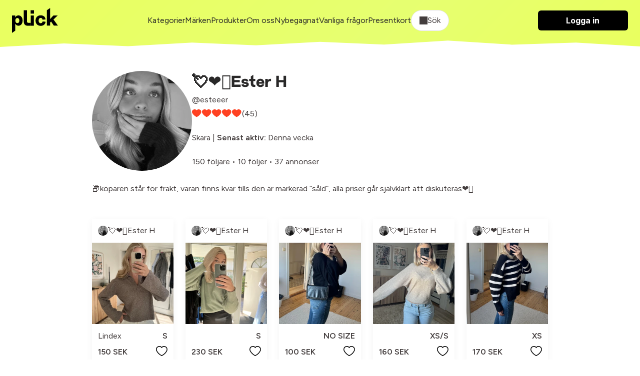

--- FILE ---
content_type: text/html; charset=utf-8
request_url: https://plick.se/profiler/esteeer
body_size: 25297
content:
<!DOCTYPE html>
<html lang="sv">
  <head>
    <meta name="viewport" content="width=device-width, initial-scale=1.0">
    <title>💘❤️‍🔥Ester H - Skara | Plick</title>
<link rel="icon" type="image/png" href="https://cdn.plick.es/assets/plick_favicon-5dd1dc12e319cf6f202701d2c07aed7a3a6adceb606b3ffa02a99ca68a5d0b48.png">
<meta name="description" content="📦köparen står för frakt, varan finns kvar tills den är markerad ”såld”, alla priser går självklart att diskuteras❤️‍🔥">
<link rel="canonical" href="https://plick.se/profiler/esteeer">
<link rel="next" href="/s%C3%A4ljare/nwWmN/produkter?page=2">
<link rel="image_src" href="https://cdn.plick.es/social_image/n4yAQ9pEG3gzvLKeal9qqwMlOWZqdVJM81xmkYjo/1724603111/w1000_q90.webp">
<meta property="al:ios:url" content="plick://plick.se">
<meta property="al:ios:app_store_id" content="640623690">
<meta property="al:ios:app_name" content="Plick">
<meta property="al:android:url" content="plick://plick.se">
<meta property="al:android:package" content="swace.se.plick">
<meta property="al:android:app_name" content="Plick">
<meta property="og:image" content="https://cdn.plick.es/social_image/n4yAQ9pEG3gzvLKeal9qqwMlOWZqdVJM81xmkYjo/1724603111/w1000_q90.webp">
<meta property="og:description" content="📦köparen står för frakt, varan finns kvar tills den är markerad ”såld”, alla priser går självklart att diskuteras❤️‍🔥">
<meta property="og:title" content="💛 💘❤️‍🔥Ester H säljer kläder på Plick 💛">
<meta name="social_title" content="Köp &amp; Sälj Second Hand Kläder Online | Plick App &amp; Web">
<meta name="social_description" content="Köp, sälj &amp; upptäck second hand kläder på Plick - bra för både miljön &amp; privatekonomi.">
<meta name="og_image" content="https://cdn.plick.es/assets/default-share-image-73a679c379be8d21ae14b015e109e6bf7dad34438e8d58ba069439a4176e8449.jpeg">
    <meta name="apple-itunes-app" content="app-id=640623690, affiliate-data=ct=marketplace-banner">
    <!-- Google Tag Manager Code -->
  <script type="application/javascript">
  (function(w,d,s,l,i){w[l]=w[l]||[];w[l].push({'gtm.start':
  new Date().getTime(),event:'gtm.js'});var f=d.getElementsByTagName(s)[0],
  j=d.createElement(s),dl=l!='dataLayer'?'&l='+l:'';j.async=true;j.src=
  'https://www.googletagmanager.com/gtm.js?id='+i+dl;f.parentNode.insertBefore(j,f);
  })(window,document,'script','dataLayer','GTM-KXL7RX');
</script>
<!-- End Google Tag Manager Code -->
<!-- Meta Pixel Code -->
<script type="text/plain" data-category="analytics">
  !function(f,b,e,v,n,t,s)
  {if(f.fbq)return;n=f.fbq=function(){n.callMethod?
  n.callMethod.apply(n,arguments):n.queue.push(arguments)};
  if(!f._fbq)f._fbq=n;n.push=n;n.loaded=!0;n.version='2.0';
  n.queue=[];t=b.createElement(e);t.async=!0;
  t.src=v;s=b.getElementsByTagName(e)[0];
  s.parentNode.insertBefore(t,s)}(window, document,'script',
  'https://connect.facebook.net/en_US/fbevents.js');
  fbq('init', '212290209853486');
  fbq('track', 'PageView');
</script>
<!-- End Meta Pixel Code -->
<!-- TikTok Pixel Code -->
<script type="text/plain" data-category="analytics">
  !function (w, d, t) {
    w.TiktokAnalyticsObject=t;var ttq=w[t]=w[t]||[];ttq.methods=["page","track","identify","instances","debug","on","off","once","ready","alias","group","enableCookie","disableCookie"],ttq.setAndDefer=function(t,e){t[e]=function(){t.push([e].concat(Array.prototype.slice.call(arguments,0)))}};for(var i=0;i<ttq.methods.length;i++)ttq.setAndDefer(ttq,ttq.methods[i]);ttq.instance=function(t){for(var e=ttq._i[t]||[],n=0;n<ttq.methods.length;n++)ttq.setAndDefer(e,ttq.methods[n]);return e},ttq.load=function(e,n){var i="https://analytics.tiktok.com/i18n/pixel/events.js";ttq._i=ttq._i||{},ttq._i[e]=[],ttq._i[e]._u=i,ttq._t=ttq._t||{},ttq._t[e]=+new Date,ttq._o=ttq._o||{},ttq._o[e]=n||{};var o=document.createElement("script");o.type="text/javascript",o.async=!0,o.src=i+"?sdkid="+e+"&lib="+t;var a=document.getElementsByTagName("script")[0];a.parentNode.insertBefore(o,a)};

    ttq.load('C5BCKDNGE0M3SF4I3BF0');
    ttq.page();
  }(window, document, 'ttq');
</script>
<!-- End TikTok Pixel Code -->
<!-- Snap Pixel Code -->
<script type="text/plain" data-category="analytics">
  (function(e,t,n){if(e.snaptr)return;var a=e.snaptr=function()
  {a.handleRequest?a.handleRequest.apply(a,arguments):a.queue.push(arguments)};
  a.queue=[];var s='script';r=t.createElement(s);r.async=!0;
  r.src=n;var u=t.getElementsByTagName(s)[0];
  u.parentNode.insertBefore(r,u);})(window,document,
  'https://sc-static.net/scevent.min.js');
  snaptr('init', 'e16e7b17-7840-48cb-8400-c422bfa2907b');
  snaptr('track', 'PAGE_VIEW');
</script>
<!-- End Snap Pixel Code -->
    <script type="text/javascript" data-category="ads">
  var PWT={}; //Initialize Namespace
  var googletag = googletag || {};
  googletag.cmd = googletag.cmd || [];

  // Make sure that the properties exist on the window.
  window.googlefc = window.googlefc || {};
  window.googlefc.callbackQueue = window.googlefc.callbackQueue || [];
  window.definedAdSlots = new Set();

  let gptRan = false;
  PWT.jsLoaded = () => { //PubMatic pwt.js on load callback is used to load GPT
    loadGPT();
  };

  const loadGPT = () => {
      // Check the gptRan flag
      if (!gptRan) {
        gptRan = true;
        var gads = document.createElement('script');
        var useSSL = 'https:' == document.location.protocol;
        gads.src = (useSSL ? 'https:' : 'http:') + '//securepubads.g.doubleclick.net/tag/js/gpt.js';
        var node = document.getElementsByTagName('script')[0];
        node.parentNode.insertBefore(gads, node);
      }
  };
  // Failsafe to call gpt. 500 ms timeout can be updated as per publisher preference.
  setTimeout(loadGPT, 500);


  (() => {
      const PUB_ID = '165145';
      const PROFILE_ID = '15907';
      var purl = window.location.href;
      var url = `//ads.pubmatic.com/AdServer/js/pwt/${PUB_ID}/${PROFILE_ID}/`;
      var profileVersionId = '';
      if(purl.indexOf('pwtv=')>0){
          var regexp = /pwtv=(.*?)(&|$)/g;
          var matches = regexp.exec(purl);
          if(matches.length >= 2 && matches[1].length > 0){
              profileVersionId = '/'+matches[1];
          }
      }
      var wtads = document.createElement('script');
      wtads.async = true;
      wtads.type = 'text/javascript';
      wtads.src = url+profileVersionId+'/pwt.js';
      var node = document.getElementsByTagName('script')[0];
      node.parentNode.insertBefore(wtads, node);
  })();
</script>

    <link rel="stylesheet" href="https://cdn.plick.es/assets/web-28cd1820f9a9d87b57e37ec81269a1a631803d9565493307c56d175dc7755ce1.css" media="all" />
    <script async src="https://ga.jspm.io/npm:es-module-shims@2.0.10/dist/es-module-shims.js" data-turbo-track="reload"></script>
    <link rel="stylesheet" href="https://checkoutshopper-test.adyen.com/checkoutshopper/sdk/6.28.0/adyen.css">
    <script type="importmap" data-turbo-track="reload">{
  "imports": {
    "application": "https://cdn.plick.es/assets/application-6c53f5374b30e638248152fb19f6cc636c0fb420e6e7c7eaf50de1fe128cf091.js",
    "web": "https://cdn.plick.es/assets/web-d54192ba8a56155d8a417c1b9cca26b256884d9d248264ff406c3fecf5d55272.js",
    "richtext_editor/font_size": "https://cdn.plick.es/assets/richtext_editor/font_size-a87fea8933c416a9e94b628ae44cac23d2a3df2ea21131daafce7b439bf5513f.js",
    "richtext_editor/link_with_fallback": "https://cdn.plick.es/assets/richtext_editor/link_with_fallback-98144bdb0ec2ec48b3d205a9ff6cc2bcc7776d8a5e7b5585787acd54dc6740ec.js",
    "@tiptap/core": "https://ga.jspm.io/npm:@tiptap/core@2.10.3/dist/index.js",
    "@tiptap/starter-kit": "https://ga.jspm.io/npm:@tiptap/starter-kit@2.4.0/dist/index.js",
    "@tiptap/extension-document": "https://ga.jspm.io/npm:@tiptap/extension-document@2.4.0/dist/index.js",
    "@tiptap/extension-paragraph": "https://ga.jspm.io/npm:@tiptap/extension-paragraph@2.4.0/dist/index.js",
    "@tiptap/extension-text": "https://ga.jspm.io/npm:@tiptap/extension-text@2.4.0/dist/index.js",
    "@tiptap/extension-bold": "https://ga.jspm.io/npm:@tiptap/extension-bold@2.4.0/dist/index.js",
    "@tiptap/extension-text-style": "https://cdn.skypack.dev/@tiptap/extension-text-style@2.0.0-beta.197",
    "@tiptap/extension-font-family": "https://cdn.skypack.dev/@tiptap/extension-font-family@2.0.0-beta.197",
    "@tiptap/extension-color": "https://cdn.skypack.dev/@tiptap/extension-color@2.0.0-beta.197",
    "@tiptap/extension-text-align": "https://cdn.skypack.dev/@tiptap/extension-text-align@2.0.0-beta.197",
    "@tiptap/extension-link": "https://cdn.skypack.dev/@tiptap/extension-link@2.0.0-beta.197",
    "@tiptap/extension-underline": "https://cdn.skypack.dev/@tiptap/extension-underline@2.0.0-beta.197",
    "@rails/actioncable/src": "https://ga.jspm.io/npm:@rails/actioncable@7.0.3/src/index.js",
    "@hotwired/stimulus": "https://ga.jspm.io/npm:@hotwired/stimulus@3.2.2/dist/stimulus.js",
    "@hotwired/stimulus-loading": "https://cdn.plick.es/assets/stimulus-loading-3576ce92b149ad5d6959438c6f291e2426c86df3b874c525b30faad51b0d96b3.js",
    "orderedmap": "https://ga.jspm.io/npm:orderedmap@2.1.1/dist/index.js",
    "prosemirror-commands": "https://ga.jspm.io/npm:prosemirror-commands@1.6.2/dist/index.js",
    "prosemirror-keymap": "https://ga.jspm.io/npm:prosemirror-keymap@1.2.2/dist/index.js",
    "prosemirror-model": "https://ga.jspm.io/npm:prosemirror-model@1.23.0/dist/index.js",
    "prosemirror-schema-list": "https://ga.jspm.io/npm:prosemirror-schema-list@1.4.1/dist/index.js",
    "prosemirror-state": "https://ga.jspm.io/npm:prosemirror-state@1.4.3/dist/index.js",
    "prosemirror-transform": "https://ga.jspm.io/npm:prosemirror-transform@1.10.2/dist/index.js",
    "prosemirror-view": "https://ga.jspm.io/npm:prosemirror-view@1.37.0/dist/index.js",
    "w3c-keyname": "https://ga.jspm.io/npm:w3c-keyname@2.2.8/index.js",
    "@tiptap/extension-blockquote": "https://ga.jspm.io/npm:@tiptap/extension-blockquote@2.4.0/dist/index.js",
    "@tiptap/extension-bullet-list": "https://ga.jspm.io/npm:@tiptap/extension-bullet-list@2.4.0/dist/index.js",
    "@tiptap/extension-code": "https://ga.jspm.io/npm:@tiptap/extension-code@2.4.0/dist/index.js",
    "@tiptap/extension-code-block": "https://ga.jspm.io/npm:@tiptap/extension-code-block@2.4.0/dist/index.js",
    "@tiptap/extension-dropcursor": "https://ga.jspm.io/npm:@tiptap/extension-dropcursor@2.4.0/dist/index.js",
    "@tiptap/extension-gapcursor": "https://ga.jspm.io/npm:@tiptap/extension-gapcursor@2.4.0/dist/index.js",
    "@tiptap/extension-hard-break": "https://ga.jspm.io/npm:@tiptap/extension-hard-break@2.4.0/dist/index.js",
    "@tiptap/extension-heading": "https://ga.jspm.io/npm:@tiptap/extension-heading@2.4.0/dist/index.js",
    "@tiptap/extension-history": "https://ga.jspm.io/npm:@tiptap/extension-history@2.10.3/dist/index.js",
    "@tiptap/extension-horizontal-rule": "https://ga.jspm.io/npm:@tiptap/extension-horizontal-rule@2.4.0/dist/index.js",
    "@tiptap/extension-italic": "https://ga.jspm.io/npm:@tiptap/extension-italic@2.4.0/dist/index.js",
    "@tiptap/extension-list-item": "https://ga.jspm.io/npm:@tiptap/extension-list-item@2.4.0/dist/index.js",
    "@tiptap/extension-ordered-list": "https://ga.jspm.io/npm:@tiptap/extension-ordered-list@2.4.0/dist/index.js",
    "@tiptap/extension-strike": "https://ga.jspm.io/npm:@tiptap/extension-strike@2.4.0/dist/index.js",
    "prosemirror-dropcursor": "https://ga.jspm.io/npm:prosemirror-dropcursor@1.8.1/dist/index.js",
    "prosemirror-gapcursor": "https://ga.jspm.io/npm:prosemirror-gapcursor@1.3.2/dist/index.js",
    "prosemirror-history": "https://ga.jspm.io/npm:prosemirror-history@1.4.1/dist/index.js",
    "rope-sequence": "https://ga.jspm.io/npm:rope-sequence@1.3.4/dist/index.js",
    "@rails/request.js": "https://ga.jspm.io/npm:@rails/request.js@0.0.8/src/index.js",
    "@hotwired/turbo-rails": "https://cdn.plick.es/assets/turbo.min-2cec1c05b4c217b463269747d4e53642a72ea6190bc853e09d26229a5b969d83.js",
    "@github/combobox-nav": "https://ga.jspm.io/npm:@github/combobox-nav@2.1.7/dist/index.js",
    "@rails/actioncable": "https://cdn.plick.es/assets/actioncable.esm-b66d83871f0a453b10ba8b4c147c2bafa655caaa5d13fa34e9bf361c1c2aedb7.js",
    "stimulus-popover": "https://ga.jspm.io/npm:stimulus-popover@6.2.0/dist/stimulus-popover.mjs",
    "stimulus-reveal-controller": "https://ga.jspm.io/npm:stimulus-reveal-controller@4.1.0/dist/stimulus-reveal-controller.mjs",
    "stimulus-sortable": "https://ga.jspm.io/npm:stimulus-sortable@4.1.1/dist/stimulus-sortable.mjs",
    "sortablejs": "https://ga.jspm.io/npm:sortablejs@1.15.0/modular/sortable.esm.js",
    "stimulus-use": "https://ga.jspm.io/npm:stimulus-use@0.52.0/dist/index.js",
    "stimulus-textarea-autogrow": "https://ga.jspm.io/npm:stimulus-textarea-autogrow@4.1.0/dist/stimulus-textarea-autogrow.mjs",
    "@sentry/browser": "https://ga.jspm.io/npm:@sentry/browser@7.86.0/esm/index.js",
    "@sentry/tracing": "https://ga.jspm.io/npm:@sentry/tracing@7.86.0/esm/index.js",
    "@sentry-internal/feedback": "https://ga.jspm.io/npm:@sentry-internal/feedback@7.86.0/esm/index.js",
    "@sentry-internal/tracing": "https://ga.jspm.io/npm:@sentry-internal/tracing@7.86.0/esm/index.js",
    "@sentry/core": "https://ga.jspm.io/npm:@sentry/core@7.86.0/esm/index.js",
    "@sentry/replay": "https://ga.jspm.io/npm:@sentry/replay@7.86.0/esm/index.js",
    "@sentry/utils": "https://ga.jspm.io/npm:@sentry/utils@7.86.0/esm/index.js",
    "@stripe/stripe-js": "https://ga.jspm.io/npm:@stripe/stripe-js@2.2.0/dist/stripe.esm.js",
    "@tiptap/pm/commands": "https://ga.jspm.io/npm:@tiptap/pm@2.10.3/commands/dist/index.js",
    "@tiptap/pm/keymap": "https://ga.jspm.io/npm:@tiptap/pm@2.10.3/keymap/dist/index.js",
    "@tiptap/pm/model": "https://ga.jspm.io/npm:@tiptap/pm@2.10.3/model/dist/index.js",
    "@tiptap/pm/schema-list": "https://ga.jspm.io/npm:@tiptap/pm@2.10.3/schema-list/dist/index.js",
    "@tiptap/pm/state": "https://ga.jspm.io/npm:@tiptap/pm@2.10.3/state/dist/index.js",
    "@tiptap/pm/transform": "https://ga.jspm.io/npm:@tiptap/pm@2.10.3/transform/dist/index.js",
    "@tiptap/pm/view": "https://ga.jspm.io/npm:@tiptap/pm@2.10.3/view/dist/index.js",
    "@tiptap/extension-bubble-menu": "https://ga.jspm.io/npm:@tiptap/extension-bubble-menu@2.4.0/dist/index.js",
    "@popperjs/core": "https://ga.jspm.io/npm:@popperjs/core@2.11.8/lib/index.js",
    "@tiptap/pm/dropcursor": "https://ga.jspm.io/npm:@tiptap/pm@2.4.0/dropcursor/dist/index.js",
    "@tiptap/pm/gapcursor": "https://ga.jspm.io/npm:@tiptap/pm@2.4.0/gapcursor/dist/index.js",
    "@tiptap/pm/history": "https://ga.jspm.io/npm:@tiptap/pm@2.10.3/history/dist/index.js",
    "tippy.js": "https://ga.jspm.io/npm:tippy.js@6.3.7/dist/tippy.esm.js",
    "tiptap-extension-auto-joiner": "https://ga.jspm.io/npm:tiptap-extension-auto-joiner@0.1.3/dist/index.js",
    "@adyen/adyen-web": "https://cdn.plick.es/assets/@adyen--adyen-web-adc0468cbde4584340a0e8859a27f284c1c80847601b6fa2be8657650c378a46.js",
    "@adyen/adyen-web/auto": "https://cdn.plick.es/assets/@adyen--adyen-web--auto-e1e7e34f7b6f24ebbb773ed4748e80ca62e6b5e25baae756866b119648d433b9.js",
    "controllers/accounts_controller": "https://cdn.plick.es/assets/controllers/accounts_controller-c4852ee0fed7d67c2dd7c6ed83fbcabb3b8d88a79ed9dac9aed8989d9f896eec.js",
    "controllers/adyen_controller": "https://cdn.plick.es/assets/controllers/adyen_controller-a060b5ab528f09915a7e1ca0a859c49ccc0566da95489d1d53a1792d8f2999fb.js",
    "controllers/appearance_controller": "https://cdn.plick.es/assets/controllers/appearance_controller-3892ac9a5a3379b1598cfa966600a5f0c77d94ca447d4867727399311184e1e5.js",
    "controllers/append_controller": "https://cdn.plick.es/assets/controllers/append_controller-6efa15b60b990410b87f96850926352980b02b7af41737756f20bba21c572dad.js",
    "controllers/application": "https://cdn.plick.es/assets/controllers/application-09d7fbcba44ae94e34e1be00567db62e125631cdadc2a455069125e37b48b3c2.js",
    "controllers/autocomplete_component_controller": "https://cdn.plick.es/assets/controllers/autocomplete_component_controller-f2975a1d52467629deb47f86873a492d1907233fa842939b508e364379e8a226.js",
    "controllers/autocomplete_controller": "https://cdn.plick.es/assets/controllers/autocomplete_controller-cebbccef3f9e43b96ddac334941f96d491c7ad56dd0c240f834bf8fd38e213a5.js",
    "controllers/checkbox_controller": "https://cdn.plick.es/assets/controllers/checkbox_controller-964274299e81b96fc8593d52b268faf6c42f564f1c8d70c7692f28eb5aa6bff4.js",
    "controllers/chips_input_controller": "https://cdn.plick.es/assets/controllers/chips_input_controller-fbf7521bf026371507a3508039aeb030ae0a0d7621ccb8914ba3518a8abc69fb.js",
    "controllers/clipboard_controller": "https://cdn.plick.es/assets/controllers/clipboard_controller-8fafe9cabd495c29f7c81463ea369aea243d64a35481ad6cf6e407bd3115fce8.js",
    "controllers/combobox_controller": "https://cdn.plick.es/assets/controllers/combobox_controller-c855fb17474c40ce78ab1f749c1bed4249fedbf90a11909a421e73cb26392d12.js",
    "controllers/dependent_select_controller": "https://cdn.plick.es/assets/controllers/dependent_select_controller-17940a7958141fb1d2e9ae92e1bb304627a3d5f02c7ff06750577e8ca542fc1f.js",
    "controllers/dialog_controller": "https://cdn.plick.es/assets/controllers/dialog_controller-eebbf88c33e89c30ec164f7f9bfcc63c9516ddd8dc4c4499509c6bd06a8a21c8.js",
    "controllers/form_controller": "https://cdn.plick.es/assets/controllers/form_controller-ef866d14761b33c479b00f95d5c5e321b1198a0326cfa8ad58f95f1b63a52412.js",
    "controllers/hide_controller": "https://cdn.plick.es/assets/controllers/hide_controller-f0b6becf35963f4fdce3f6ea3c10e2d8468e2088a396da016a769bfb5140fc43.js",
    "controllers/image_preview_controller": "https://cdn.plick.es/assets/controllers/image_preview_controller-0e83397b9e6a72aea7d2f3669a51c412cda436a8d26f7240b6e2a6e457e8a121.js",
    "controllers": "https://cdn.plick.es/assets/controllers/index-a62dd8025294fbfa0aea228ce70c9786103c790db1e6896e6612df3f8e7f438f.js",
    "controllers/macro_controller": "https://cdn.plick.es/assets/controllers/macro_controller-49174278b36f6c36a31d0ef0a4f11229d1e18ca90f7c605de1b7ebfcdc3e457d.js",
    "controllers/modal_controller": "https://cdn.plick.es/assets/controllers/modal_controller-7964b1c073c68a3d3d48d29670b34288165852ea208888aee7ed5635467c163f.js",
    "controllers/playground_controller": "https://cdn.plick.es/assets/controllers/playground_controller-4d81f4731885b53efdf2415221d9a422255419d51347ae1ebccd6a8c75f88cbf.js",
    "controllers/popover_controller": "https://cdn.plick.es/assets/controllers/popover_controller-2c552b3b0e2e9ca69554be41b6d17c7fa9d807b3ef4e446e5f99164fd7763058.js",
    "controllers/remove_controller": "https://cdn.plick.es/assets/controllers/remove_controller-bb334c2f925547dd5af206afae4228272e0dadb8e70a9713b49ae943e4824f99.js",
    "controllers/richtext_controller": "https://cdn.plick.es/assets/controllers/richtext_controller-0120a105b6fd120755cff30448cc3980cf1d134a3222e6553942afe031d6d6a2.js",
    "controllers/select_show_controller": "https://cdn.plick.es/assets/controllers/select_show_controller-c7e15fb7add814c2e015e61c41135fc61fc4d8e977dda19cf72833803062ff08.js",
    "controllers/style_spacing_controller": "https://cdn.plick.es/assets/controllers/style_spacing_controller-ca28df10565326ac842ea785fe486f5f197c2e693864f840a0d0f53933b61ff9.js",
    "controllers/table_controller": "https://cdn.plick.es/assets/controllers/table_controller-16a7bd62c3ce4595ac11f2108ee2da32cc74641842a739f48a73b6b6e0943c28.js",
    "controllers/table_to_csv_controller": "https://cdn.plick.es/assets/controllers/table_to_csv_controller-e845e0914f2c2c910a1fc2dec8349610a3fd315679efcefd18cd01377c4f6439.js",
    "controllers/turbo_src_controller": "https://cdn.plick.es/assets/controllers/turbo_src_controller-4f02105acc4b4fa97f77852d5919bf265f206ac4b17fe14bc12f724833aeb2e5.js",
    "web_controllers/application": "https://cdn.plick.es/assets/web_controllers/application-b8172f9521d37f6e2b1695a587935b8d9e8063da31997709462e2d1900ea3d2b.js",
    "web_controllers/auto_validation_controller": "https://cdn.plick.es/assets/web_controllers/auto_validation_controller-5f6083c9b679dd3dffca0df3d531cb9caabedfbcdf705eb7a81df47df9a79980.js",
    "web_controllers/cookie_consent_controller": "https://cdn.plick.es/assets/web_controllers/cookie_consent_controller-2ec882f5f66d164f241c7cad4e3e1a243f9c013766dbdc15b7c7637214e60204.js",
    "web_controllers/flash_controller": "https://cdn.plick.es/assets/web_controllers/flash_controller-40387aa9b07da66ca826e19cf220d0c5fb67494e98b21ee534ec208bcd3abc4c.js",
    "web_controllers/form_checker_controller": "https://cdn.plick.es/assets/web_controllers/form_checker_controller-8e6180e27d2f236ba42fa5d679dd1801d75ba481ff457a9f8c4dadda1fcd0845.js",
    "web_controllers/gallery_controller": "https://cdn.plick.es/assets/web_controllers/gallery_controller-7e2d2928d33482e9496f1b7246cdc099d7e079299c5ab8c25b308e58d4059920.js",
    "web_controllers/google_ads_controller": "https://cdn.plick.es/assets/web_controllers/google_ads_controller-fe4e507473d333e8726b208ecf02b306bc037e4cab347f8140c53a71fca12e25.js",
    "web_controllers": "https://cdn.plick.es/assets/web_controllers/index-7da9ae9d20bd44946a92e9ac661f67f6df7f5739603393628fbe660a0233dda2.js",
    "web_controllers/loading_controller": "https://cdn.plick.es/assets/web_controllers/loading_controller-ad112e77e4f51e6edad0b20f7155d0482ababb79d2c6dbd32b5b5b3b6f9298c9.js",
    "web_controllers/pagination_controller": "https://cdn.plick.es/assets/web_controllers/pagination_controller-59820dd3b0f5e095861abc2414ac612ce78552aae35f093e7879ee433b887feb.js",
    "web_controllers/pixel_tracking_controller": "https://cdn.plick.es/assets/web_controllers/pixel_tracking_controller-1789ad9a34d17e27bd2b950ee393aaffc4671973bc2246f300084749c3acad7c.js",
    "web_controllers/poll_controller": "https://cdn.plick.es/assets/web_controllers/poll_controller-e004364173ec8c115738220bfc951af8a28267a91e2af62bf1e014121acff3e6.js",
    "web_controllers/radio_controller": "https://cdn.plick.es/assets/web_controllers/radio_controller-4e5efcec6ea75f2ec30f4382ca99d223fef14d23a1696de4fbc8611bfd8c32df.js",
    "web_controllers/refresh_controller": "https://cdn.plick.es/assets/web_controllers/refresh_controller-c24a99c8a809ca269c6b7e85e4dc078db31e7032788ce8d769a5216df846332a.js",
    "web_controllers/scroll_controller": "https://cdn.plick.es/assets/web_controllers/scroll_controller-f45c13c92861f1b88a9c4f3365dc640084a1699e625e02ada91c9e3e7f6dc0c0.js",
    "web_controllers/stripe_controller": "https://cdn.plick.es/assets/web_controllers/stripe_controller-9d4910e75bf13392aab479182829fe19f870f4e524328c6bdcd9cb24f3640193.js",
    "channels/consumer": "https://cdn.plick.es/assets/channels/consumer-b0ce945e7ae055dba9cceb062a47080dd9c7794a600762c19d38dbde3ba8ff0d.js",
    "channels": "https://cdn.plick.es/assets/channels/index-2983a1503d73f62703fe53d06f8d3b4d6829d995276142c70e1a4acf1ab7e65a.js"
  }
}</script>
<link rel="modulepreload" href="https://cdn.plick.es/assets/stimulus-loading-3576ce92b149ad5d6959438c6f291e2426c86df3b874c525b30faad51b0d96b3.js">
<link rel="modulepreload" href="https://cdn.plick.es/assets/@adyen--adyen-web-adc0468cbde4584340a0e8859a27f284c1c80847601b6fa2be8657650c378a46.js">
<link rel="modulepreload" href="https://cdn.plick.es/assets/@adyen--adyen-web--auto-e1e7e34f7b6f24ebbb773ed4748e80ca62e6b5e25baae756866b119648d433b9.js">
<script type="module">import "web"</script>
    <meta name="csrf-param" content="authenticity_token" />
<meta name="csrf-token" content="_D-1Vp0yt3LibKC_ULzWubW8Oc7AovfKiIFK4jQMQX4ldjYFsh7GRdQA3nNznNUdeNHHPWwcDFjewHxtmgMzHA" />
    <meta name="turbo-refresh-method" content="morph" >
    <meta name="turbo-refresh-scroll" content="preserve">
    
    
    <script>
      // Configure sentryOnLoad before adding the Loader Script
      window.sentryOnLoad = function () {
        Sentry.init({
          dsn: "https://b82874e8938e47df8b0671ba13208a19@o1174159.ingest.sentry.io/1211357",
          environment: production,
          tracesSampleRate: 1.0 // We sample everything now for starters, change this later on
        });
      };
    </script>
  </head>
  <body>
    
<header class="header" id="header">
  <div>
    <div class="container container--large">
      <div class="cluster cluster--space-between">
        <div>
          <a aria-label="plick home" href="/">
            <img height="50px" alt="plick home" src="https://cdn.plick.es/assets/logga-908874171d49e164990eb54e76febb773fac1ad0d3e7d88a398ab38b66f162e4.svg" />
</a>        </div>

        
        
        <div class="cluster cluster--center mobile:hidden">
              <a class="color:dark" href="/kategorier">Kategorier</a>
              <a class="color:dark" href="/m%C3%A4rkeskl%C3%A4der">Märken</a>
              <a class="color:dark" href="/produkter">Produkter</a>
              <a class="color:dark" href="/om-oss">Om oss</a>
              <a class="color:dark" href="/nybegagnat">Nybegagnat</a>
              <a class="color:dark" href="/vanliga-fragor">Vanliga frågor</a>
              <a class="color:dark" href="/presentkort">Presentkort</a>
          <div
  class="filter"
  data-controller="dialog"
  data-dialog-modal-value="true"
  data-action="keydown.esc->dialog#close:stop click@document->dialog#closeOnClickOutside"
>
  <button class="filter__toggle filter__toggle--open" data-action="click->dialog#toggle">
    <div class="cluster"><span class="icon icon--search" aria-hidden="true"></span> Sök</div>
  </button>

  <dialog class="dialog filter__dialog" data-dialog-target="dialog">
    <!-- BEGIN CONTENT -->
    <form data-turbo-frame="listing_index" data-turbo-action="advance" data-action="submit-&gt;dialog#close" action="/produkter" accept-charset="UTF-8" method="get">
      <div class="stack-xxs">
        <div class="row p--l">
          <input autofocus="autofocus" placeholder="Vad letar du efter idag?" class="form__input" type="text" name="query" id="query" />

          <button
            class="filter__toggle"
            type="submit"
            data-action="click->dialog#close"
          >
            Sök
          </button>
        </div>

        <div class="filter__content p--l">
          <div class="stack">
            <div class="stack stack--xxs">
              <h4>Passform</h4>

                <div>
                  <label for="sex_m">
                    <div class="cluster cluster--space-between">
                      <p>
                        Man
                      </p>

                      <input type="checkbox" value="M" name="sex[]" id="sex_m" />
                    </div>
</label>                </div>
                <div>
                  <label for="sex_u">
                    <div class="cluster cluster--space-between">
                      <p>
                        Unisex
                      </p>

                      <input type="checkbox" value="U" name="sex[]" id="sex_u" />
                    </div>
</label>                </div>
                <div>
                  <label for="sex_f">
                    <div class="cluster cluster--space-between">
                      <p>
                        Kvinna
                      </p>

                      <input type="checkbox" value="F" name="sex[]" id="sex_f" />
                    </div>
</label>                </div>
            </div>

            <div class="stack stack--xxs">
              <h4>Kategorier</h4>

                <label for="category_id_152">
                  <div class="cluster cluster--space-between">
                    <p>Mode</p>
                    <input type="checkbox" value="152" name="category_id[]" id="category_id_152" />
                  </div>
</label>
                <div class="p-l--s">
                    <label for="category_id_2">
                      <div class="cluster cluster--space-between">
                        <p>Accessoarer</p>
                        <input type="checkbox" value="2" name="category_id[]" id="category_id_2" />
                      </div>
</label>
                    <div class="p-l--s">
                        <label for="category_id_579">
                          <div class="cluster cluster--space-between">
                            <p>Bälten &amp; Skärp</p>
                            <input type="checkbox" value="579" name="category_id[]" id="category_id_579" />
                          </div>
</label>                        <label for="category_id_580">
                          <div class="cluster cluster--space-between">
                            <p>Klockor</p>
                            <input type="checkbox" value="580" name="category_id[]" id="category_id_580" />
                          </div>
</label>                        <label for="category_id_581">
                          <div class="cluster cluster--space-between">
                            <p>Halsdukar &amp; Sjalar</p>
                            <input type="checkbox" value="581" name="category_id[]" id="category_id_581" />
                          </div>
</label>                        <label for="category_id_582">
                          <div class="cluster cluster--space-between">
                            <p>Handskar &amp; Vantar</p>
                            <input type="checkbox" value="582" name="category_id[]" id="category_id_582" />
                          </div>
</label>                        <label for="category_id_585">
                          <div class="cluster cluster--space-between">
                            <p>Smycken</p>
                            <input type="checkbox" value="585" name="category_id[]" id="category_id_585" />
                          </div>
</label>                        <label for="category_id_591">
                          <div class="cluster cluster--space-between">
                            <p>Solglasögon</p>
                            <input type="checkbox" value="591" name="category_id[]" id="category_id_591" />
                          </div>
</label>                        <label for="category_id_592">
                          <div class="cluster cluster--space-between">
                            <p>Håraccessoarer</p>
                            <input type="checkbox" value="592" name="category_id[]" id="category_id_592" />
                          </div>
</label>                        <label for="category_id_667">
                          <div class="cluster cluster--space-between">
                            <p>Maskerad &amp; Cosplay</p>
                            <input type="checkbox" value="667" name="category_id[]" id="category_id_667" />
                          </div>
</label>                        <label for="category_id_282">
                          <div class="cluster cluster--space-between">
                            <p>Huvudbonader</p>
                            <input type="checkbox" value="282" name="category_id[]" id="category_id_282" />
                          </div>
</label>                        <label for="category_id_286">
                          <div class="cluster cluster--space-between">
                            <p>Diadem</p>
                            <input type="checkbox" value="286" name="category_id[]" id="category_id_286" />
                          </div>
</label>                        <label for="category_id_546">
                          <div class="cluster cluster--space-between">
                            <p>Övrigt inom Accessoarer</p>
                            <input type="checkbox" value="546" name="category_id[]" id="category_id_546" />
                          </div>
</label>                    </div>
                    <label for="category_id_151">
                      <div class="cluster cluster--space-between">
                        <p>Kläder</p>
                        <input type="checkbox" value="151" name="category_id[]" id="category_id_151" />
                      </div>
</label>
                    <div class="p-l--s">
                        <label for="category_id_612">
                          <div class="cluster cluster--space-between">
                            <p>Sovkläder &amp; Loungewear</p>
                            <input type="checkbox" value="612" name="category_id[]" id="category_id_612" />
                          </div>
</label>                        <label for="category_id_650">
                          <div class="cluster cluster--space-between">
                            <p>Badkläder</p>
                            <input type="checkbox" value="650" name="category_id[]" id="category_id_650" />
                          </div>
</label>                        <label for="category_id_656">
                          <div class="cluster cluster--space-between">
                            <p>Maskerad &amp; Cosplay</p>
                            <input type="checkbox" value="656" name="category_id[]" id="category_id_656" />
                          </div>
</label>                        <label for="category_id_657">
                          <div class="cluster cluster--space-between">
                            <p>Underkläder</p>
                            <input type="checkbox" value="657" name="category_id[]" id="category_id_657" />
                          </div>
</label>                        <label for="category_id_12">
                          <div class="cluster cluster--space-between">
                            <p>Shorts</p>
                            <input type="checkbox" value="12" name="category_id[]" id="category_id_12" />
                          </div>
</label>                        <label for="category_id_209">
                          <div class="cluster cluster--space-between">
                            <p>Västar</p>
                            <input type="checkbox" value="209" name="category_id[]" id="category_id_209" />
                          </div>
</label>                        <label for="category_id_10">
                          <div class="cluster cluster--space-between">
                            <p>Blusar</p>
                            <input type="checkbox" value="10" name="category_id[]" id="category_id_10" />
                          </div>
</label>                        <label for="category_id_5">
                          <div class="cluster cluster--space-between">
                            <p>Klänningar</p>
                            <input type="checkbox" value="5" name="category_id[]" id="category_id_5" />
                          </div>
</label>                        <label for="category_id_15">
                          <div class="cluster cluster--space-between">
                            <p>Toppar</p>
                            <input type="checkbox" value="15" name="category_id[]" id="category_id_15" />
                          </div>
</label>                        <label for="category_id_14">
                          <div class="cluster cluster--space-between">
                            <p>T-shirts</p>
                            <input type="checkbox" value="14" name="category_id[]" id="category_id_14" />
                          </div>
</label>                        <label for="category_id_9">
                          <div class="cluster cluster--space-between">
                            <p>Skjortor</p>
                            <input type="checkbox" value="9" name="category_id[]" id="category_id_9" />
                          </div>
</label>                        <label for="category_id_6">
                          <div class="cluster cluster--space-between">
                            <p>Jeans &amp; Byxor</p>
                            <input type="checkbox" value="6" name="category_id[]" id="category_id_6" />
                          </div>
</label>                        <label for="category_id_13">
                          <div class="cluster cluster--space-between">
                            <p>Kjolar</p>
                            <input type="checkbox" value="13" name="category_id[]" id="category_id_13" />
                          </div>
</label>                        <label for="category_id_4">
                          <div class="cluster cluster--space-between">
                            <p>Jackor</p>
                            <input type="checkbox" value="4" name="category_id[]" id="category_id_4" />
                          </div>
</label>                        <label for="category_id_7">
                          <div class="cluster cluster--space-between">
                            <p>Hoodies</p>
                            <input type="checkbox" value="7" name="category_id[]" id="category_id_7" />
                          </div>
</label>                        <label for="category_id_17">
                          <div class="cluster cluster--space-between">
                            <p>Tröjor &amp; Koftor</p>
                            <input type="checkbox" value="17" name="category_id[]" id="category_id_17" />
                          </div>
</label>                        <label for="category_id_8">
                          <div class="cluster cluster--space-between">
                            <p>Stickat</p>
                            <input type="checkbox" value="8" name="category_id[]" id="category_id_8" />
                          </div>
</label>                        <label for="category_id_16">
                          <div class="cluster cluster--space-between">
                            <p>Kostymer</p>
                            <input type="checkbox" value="16" name="category_id[]" id="category_id_16" />
                          </div>
</label>                        <label for="category_id_554">
                          <div class="cluster cluster--space-between">
                            <p>Övrigt Inom Kläder</p>
                            <input type="checkbox" value="554" name="category_id[]" id="category_id_554" />
                          </div>
</label>                    </div>
                    <label for="category_id_3">
                      <div class="cluster cluster--space-between">
                        <p>Väskor</p>
                        <input type="checkbox" value="3" name="category_id[]" id="category_id_3" />
                      </div>
</label>
                    <div class="p-l--s">
                        <label for="category_id_289">
                          <div class="cluster cluster--space-between">
                            <p>Kuvertväskor</p>
                            <input type="checkbox" value="289" name="category_id[]" id="category_id_289" />
                          </div>
</label>                        <label for="category_id_287">
                          <div class="cluster cluster--space-between">
                            <p>Handväskor</p>
                            <input type="checkbox" value="287" name="category_id[]" id="category_id_287" />
                          </div>
</label>                        <label for="category_id_288">
                          <div class="cluster cluster--space-between">
                            <p>Ryggsäckar</p>
                            <input type="checkbox" value="288" name="category_id[]" id="category_id_288" />
                          </div>
</label>                        <label for="category_id_292">
                          <div class="cluster cluster--space-between">
                            <p>Axelväskor</p>
                            <input type="checkbox" value="292" name="category_id[]" id="category_id_292" />
                          </div>
</label>                        <label for="category_id_294">
                          <div class="cluster cluster--space-between">
                            <p>Datorväskor</p>
                            <input type="checkbox" value="294" name="category_id[]" id="category_id_294" />
                          </div>
</label>                        <label for="category_id_295">
                          <div class="cluster cluster--space-between">
                            <p>Portföljer</p>
                            <input type="checkbox" value="295" name="category_id[]" id="category_id_295" />
                          </div>
</label>                        <label for="category_id_293">
                          <div class="cluster cluster--space-between">
                            <p>Resväskor</p>
                            <input type="checkbox" value="293" name="category_id[]" id="category_id_293" />
                          </div>
</label>                        <label for="category_id_290">
                          <div class="cluster cluster--space-between">
                            <p>Plånböcker</p>
                            <input type="checkbox" value="290" name="category_id[]" id="category_id_290" />
                          </div>
</label>                        <label for="category_id_291">
                          <div class="cluster cluster--space-between">
                            <p>Shoppingväskor</p>
                            <input type="checkbox" value="291" name="category_id[]" id="category_id_291" />
                          </div>
</label>                        <label for="category_id_547">
                          <div class="cluster cluster--space-between">
                            <p>Övrigt Inom Väskor</p>
                            <input type="checkbox" value="547" name="category_id[]" id="category_id_547" />
                          </div>
</label>                    </div>
                    <label for="category_id_11">
                      <div class="cluster cluster--space-between">
                        <p>Skor</p>
                        <input type="checkbox" value="11" name="category_id[]" id="category_id_11" />
                      </div>
</label>
                    <div class="p-l--s">
                        <label for="category_id_593">
                          <div class="cluster cluster--space-between">
                            <p>Stövlar</p>
                            <input type="checkbox" value="593" name="category_id[]" id="category_id_593" />
                          </div>
</label>                        <label for="category_id_594">
                          <div class="cluster cluster--space-between">
                            <p>Tofflor</p>
                            <input type="checkbox" value="594" name="category_id[]" id="category_id_594" />
                          </div>
</label>                        <label for="category_id_187">
                          <div class="cluster cluster--space-between">
                            <p>Pumps</p>
                            <input type="checkbox" value="187" name="category_id[]" id="category_id_187" />
                          </div>
</label>                        <label for="category_id_190">
                          <div class="cluster cluster--space-between">
                            <p>Boots</p>
                            <input type="checkbox" value="190" name="category_id[]" id="category_id_190" />
                          </div>
</label>                        <label for="category_id_189">
                          <div class="cluster cluster--space-between">
                            <p>Loafers</p>
                            <input type="checkbox" value="189" name="category_id[]" id="category_id_189" />
                          </div>
</label>                        <label for="category_id_184">
                          <div class="cluster cluster--space-between">
                            <p>Sandaler</p>
                            <input type="checkbox" value="184" name="category_id[]" id="category_id_184" />
                          </div>
</label>                        <label for="category_id_183">
                          <div class="cluster cluster--space-between">
                            <p>Sneakers</p>
                            <input type="checkbox" value="183" name="category_id[]" id="category_id_183" />
                          </div>
</label>                        <label for="category_id_185">
                          <div class="cluster cluster--space-between">
                            <p>Kängor</p>
                            <input type="checkbox" value="185" name="category_id[]" id="category_id_185" />
                          </div>
</label>                        <label for="category_id_188">
                          <div class="cluster cluster--space-between">
                            <p>Ballerinaskor</p>
                            <input type="checkbox" value="188" name="category_id[]" id="category_id_188" />
                          </div>
</label>                        <label for="category_id_550">
                          <div class="cluster cluster--space-between">
                            <p>Övrigt inom skor</p>
                            <input type="checkbox" value="550" name="category_id[]" id="category_id_550" />
                          </div>
</label>                    </div>
                    <label for="category_id_555">
                      <div class="cluster cluster--space-between">
                        <p>Övrigt Inom Mode</p>
                        <input type="checkbox" value="555" name="category_id[]" id="category_id_555" />
                      </div>
</label>
                    <div class="p-l--s">
                    </div>
                </div>
                <label for="category_id_348">
                  <div class="cluster cluster--space-between">
                    <p>Elektronik</p>
                    <input type="checkbox" value="348" name="category_id[]" id="category_id_348" />
                  </div>
</label>
                <div class="p-l--s">
                    <label for="category_id_560">
                      <div class="cluster cluster--space-between">
                        <p>Annat Inom Elektronik</p>
                        <input type="checkbox" value="560" name="category_id[]" id="category_id_560" />
                      </div>
</label>
                    <div class="p-l--s">
                    </div>
                    <label for="category_id_432">
                      <div class="cluster cluster--space-between">
                        <p>Spel &amp; konsoler</p>
                        <input type="checkbox" value="432" name="category_id[]" id="category_id_432" />
                      </div>
</label>
                    <div class="p-l--s">
                        <label for="category_id_435">
                          <div class="cluster cluster--space-between">
                            <p>Handkontroller</p>
                            <input type="checkbox" value="435" name="category_id[]" id="category_id_435" />
                          </div>
</label>                        <label for="category_id_436">
                          <div class="cluster cluster--space-between">
                            <p>Vr-glasögon</p>
                            <input type="checkbox" value="436" name="category_id[]" id="category_id_436" />
                          </div>
</label>                        <label for="category_id_433">
                          <div class="cluster cluster--space-between">
                            <p>Konsoler</p>
                            <input type="checkbox" value="433" name="category_id[]" id="category_id_433" />
                          </div>
</label>                        <label for="category_id_434">
                          <div class="cluster cluster--space-between">
                            <p>Spel</p>
                            <input type="checkbox" value="434" name="category_id[]" id="category_id_434" />
                          </div>
</label>                        <label for="category_id_566">
                          <div class="cluster cluster--space-between">
                            <p>Övrigt Inom Spel &amp; Konsoler</p>
                            <input type="checkbox" value="566" name="category_id[]" id="category_id_566" />
                          </div>
</label>                    </div>
                    <label for="category_id_421">
                      <div class="cluster cluster--space-between">
                        <p>Kameror</p>
                        <input type="checkbox" value="421" name="category_id[]" id="category_id_421" />
                      </div>
</label>
                    <div class="p-l--s">
                        <label for="category_id_563">
                          <div class="cluster cluster--space-between">
                            <p>Övrigt Inom Kameror</p>
                            <input type="checkbox" value="563" name="category_id[]" id="category_id_563" />
                          </div>
</label>                        <label for="category_id_422">
                          <div class="cluster cluster--space-between">
                            <p>Digitalkameror</p>
                            <input type="checkbox" value="422" name="category_id[]" id="category_id_422" />
                          </div>
</label>                        <label for="category_id_423">
                          <div class="cluster cluster--space-between">
                            <p>Systemkameror</p>
                            <input type="checkbox" value="423" name="category_id[]" id="category_id_423" />
                          </div>
</label>                    </div>
                    <label for="category_id_418">
                      <div class="cluster cluster--space-between">
                        <p>Datorer</p>
                        <input type="checkbox" value="418" name="category_id[]" id="category_id_418" />
                      </div>
</label>
                    <div class="p-l--s">
                        <label for="category_id_420">
                          <div class="cluster cluster--space-between">
                            <p>Stationära datorer</p>
                            <input type="checkbox" value="420" name="category_id[]" id="category_id_420" />
                          </div>
</label>                        <label for="category_id_419">
                          <div class="cluster cluster--space-between">
                            <p>Bärbara datorer</p>
                            <input type="checkbox" value="419" name="category_id[]" id="category_id_419" />
                          </div>
</label>                        <label for="category_id_562">
                          <div class="cluster cluster--space-between">
                            <p>Övrigt Inom Datorer</p>
                            <input type="checkbox" value="562" name="category_id[]" id="category_id_562" />
                          </div>
</label>                    </div>
                    <label for="category_id_414">
                      <div class="cluster cluster--space-between">
                        <p>Mobiltelefoner &amp; Tillbehör</p>
                        <input type="checkbox" value="414" name="category_id[]" id="category_id_414" />
                      </div>
</label>
                    <div class="p-l--s">
                        <label for="category_id_447">
                          <div class="cluster cluster--space-between">
                            <p>Mobiltelefoner</p>
                            <input type="checkbox" value="447" name="category_id[]" id="category_id_447" />
                          </div>
</label>                        <label for="category_id_415">
                          <div class="cluster cluster--space-between">
                            <p>Mobilskal</p>
                            <input type="checkbox" value="415" name="category_id[]" id="category_id_415" />
                          </div>
</label>                        <label for="category_id_416">
                          <div class="cluster cluster--space-between">
                            <p>Skärmskydd</p>
                            <input type="checkbox" value="416" name="category_id[]" id="category_id_416" />
                          </div>
</label>                        <label for="category_id_561">
                          <div class="cluster cluster--space-between">
                            <p>Övrigt Inom Mobiltelefoner &amp; Tillbehör</p>
                            <input type="checkbox" value="561" name="category_id[]" id="category_id_561" />
                          </div>
</label>                    </div>
                    <label for="category_id_349">
                      <div class="cluster cluster--space-between">
                        <p>Hörlurar</p>
                        <input type="checkbox" value="349" name="category_id[]" id="category_id_349" />
                      </div>
</label>
                    <div class="p-l--s">
                    </div>
                    <label for="category_id_424">
                      <div class="cluster cluster--space-between">
                        <p>Wearables</p>
                        <input type="checkbox" value="424" name="category_id[]" id="category_id_424" />
                      </div>
</label>
                    <div class="p-l--s">
                        <label for="category_id_564">
                          <div class="cluster cluster--space-between">
                            <p>Övrigt Inom Wearables</p>
                            <input type="checkbox" value="564" name="category_id[]" id="category_id_564" />
                          </div>
</label>                        <label for="category_id_425">
                          <div class="cluster cluster--space-between">
                            <p>Smartklockor</p>
                            <input type="checkbox" value="425" name="category_id[]" id="category_id_425" />
                          </div>
</label>                        <label for="category_id_427">
                          <div class="cluster cluster--space-between">
                            <p>Pulsmätare</p>
                            <input type="checkbox" value="427" name="category_id[]" id="category_id_427" />
                          </div>
</label>                        <label for="category_id_426">
                          <div class="cluster cluster--space-between">
                            <p>Smarta glasögon</p>
                            <input type="checkbox" value="426" name="category_id[]" id="category_id_426" />
                          </div>
</label>                    </div>
                    <label for="category_id_428">
                      <div class="cluster cluster--space-between">
                        <p>Hörlurar &amp; högtalare</p>
                        <input type="checkbox" value="428" name="category_id[]" id="category_id_428" />
                      </div>
</label>
                    <div class="p-l--s">
                        <label for="category_id_430">
                          <div class="cluster cluster--space-between">
                            <p>Trådlösa högtalare</p>
                            <input type="checkbox" value="430" name="category_id[]" id="category_id_430" />
                          </div>
</label>                        <label for="category_id_431">
                          <div class="cluster cluster--space-between">
                            <p>Bärbara högtalare</p>
                            <input type="checkbox" value="431" name="category_id[]" id="category_id_431" />
                          </div>
</label>                        <label for="category_id_429">
                          <div class="cluster cluster--space-between">
                            <p>Hörlurar &amp; in-ear</p>
                            <input type="checkbox" value="429" name="category_id[]" id="category_id_429" />
                          </div>
</label>                        <label for="category_id_565">
                          <div class="cluster cluster--space-between">
                            <p>Övrigt Inom Hörlurar &amp; Högtalare</p>
                            <input type="checkbox" value="565" name="category_id[]" id="category_id_565" />
                          </div>
</label>                    </div>
                </div>
                <label for="category_id_18">
                  <div class="cluster cluster--space-between">
                    <p>Sportkläder</p>
                    <input type="checkbox" value="18" name="category_id[]" id="category_id_18" />
                  </div>
</label>
                <div class="p-l--s">
                    <label for="category_id_513">
                      <div class="cluster cluster--space-between">
                        <p>Kläder</p>
                        <input type="checkbox" value="513" name="category_id[]" id="category_id_513" />
                      </div>
</label>
                    <div class="p-l--s">
                    </div>
                    <label for="category_id_514">
                      <div class="cluster cluster--space-between">
                        <p>Skor</p>
                        <input type="checkbox" value="514" name="category_id[]" id="category_id_514" />
                      </div>
</label>
                    <div class="p-l--s">
                        <label for="category_id_186">
                          <div class="cluster cluster--space-between">
                            <p>Fotbollsskor</p>
                            <input type="checkbox" value="186" name="category_id[]" id="category_id_186" />
                          </div>
</label>                    </div>
                    <label for="category_id_551">
                      <div class="cluster cluster--space-between">
                        <p>Övrigt Inom Sportswear</p>
                        <input type="checkbox" value="551" name="category_id[]" id="category_id_551" />
                      </div>
</label>
                    <div class="p-l--s">
                    </div>
                </div>
                <label for="category_id_1">
                  <div class="cluster cluster--space-between">
                    <p>Övrigt</p>
                    <input type="checkbox" value="1" name="category_id[]" id="category_id_1" />
                  </div>
</label>
                <div class="p-l--s">
                </div>
                <label for="category_id_117">
                  <div class="cluster cluster--space-between">
                    <p>Böcker</p>
                    <input type="checkbox" value="117" name="category_id[]" id="category_id_117" />
                  </div>
</label>
                <div class="p-l--s">
                    <label for="category_id_553">
                      <div class="cluster cluster--space-between">
                        <p>Övrigt</p>
                        <input type="checkbox" value="553" name="category_id[]" id="category_id_553" />
                      </div>
</label>
                    <div class="p-l--s">
                    </div>
                    <label for="category_id_150">
                      <div class="cluster cluster--space-between">
                        <p>Skönlitteratur</p>
                        <input type="checkbox" value="150" name="category_id[]" id="category_id_150" />
                      </div>
</label>
                    <div class="p-l--s">
                    </div>
                    <label for="category_id_315">
                      <div class="cluster cluster--space-between">
                        <p>Kurslitteratur</p>
                        <input type="checkbox" value="315" name="category_id[]" id="category_id_315" />
                      </div>
</label>
                    <div class="p-l--s">
                    </div>
                </div>
                <label for="category_id_84">
                  <div class="cluster cluster--space-between">
                    <p>Skönhet</p>
                    <input type="checkbox" value="84" name="category_id[]" id="category_id_84" />
                  </div>
</label>
                <div class="p-l--s">
                    <label for="category_id_481">
                      <div class="cluster cluster--space-between">
                        <p>Ögon</p>
                        <input type="checkbox" value="481" name="category_id[]" id="category_id_481" />
                      </div>
</label>
                    <div class="p-l--s">
                        <label for="category_id_568">
                          <div class="cluster cluster--space-between">
                            <p>Övrigt Inom Ögon</p>
                            <input type="checkbox" value="568" name="category_id[]" id="category_id_568" />
                          </div>
</label>                        <label for="category_id_245">
                          <div class="cluster cluster--space-between">
                            <p>Mascara</p>
                            <input type="checkbox" value="245" name="category_id[]" id="category_id_245" />
                          </div>
</label>                        <label for="category_id_246">
                          <div class="cluster cluster--space-between">
                            <p>Eyeliner</p>
                            <input type="checkbox" value="246" name="category_id[]" id="category_id_246" />
                          </div>
</label>                        <label for="category_id_250">
                          <div class="cluster cluster--space-between">
                            <p>Ögonbrynsgel</p>
                            <input type="checkbox" value="250" name="category_id[]" id="category_id_250" />
                          </div>
</label>                        <label for="category_id_248">
                          <div class="cluster cluster--space-between">
                            <p>Ögonfransserum</p>
                            <input type="checkbox" value="248" name="category_id[]" id="category_id_248" />
                          </div>
</label>                        <label for="category_id_247">
                          <div class="cluster cluster--space-between">
                            <p>Ögonskugga</p>
                            <input type="checkbox" value="247" name="category_id[]" id="category_id_247" />
                          </div>
</label>                        <label for="category_id_249">
                          <div class="cluster cluster--space-between">
                            <p>Ögonbrynspenna</p>
                            <input type="checkbox" value="249" name="category_id[]" id="category_id_249" />
                          </div>
</label>                    </div>
                    <label for="category_id_482">
                      <div class="cluster cluster--space-between">
                        <p>Läppar</p>
                        <input type="checkbox" value="482" name="category_id[]" id="category_id_482" />
                      </div>
</label>
                    <div class="p-l--s">
                        <label for="category_id_251">
                          <div class="cluster cluster--space-between">
                            <p>Läppstift</p>
                            <input type="checkbox" value="251" name="category_id[]" id="category_id_251" />
                          </div>
</label>                        <label for="category_id_252">
                          <div class="cluster cluster--space-between">
                            <p>Läppglans</p>
                            <input type="checkbox" value="252" name="category_id[]" id="category_id_252" />
                          </div>
</label>                        <label for="category_id_253">
                          <div class="cluster cluster--space-between">
                            <p>Läppenna</p>
                            <input type="checkbox" value="253" name="category_id[]" id="category_id_253" />
                          </div>
</label>                        <label for="category_id_254">
                          <div class="cluster cluster--space-between">
                            <p>Läppbalsam</p>
                            <input type="checkbox" value="254" name="category_id[]" id="category_id_254" />
                          </div>
</label>                        <label for="category_id_569">
                          <div class="cluster cluster--space-between">
                            <p>Övrigt Inom Läppar</p>
                            <input type="checkbox" value="569" name="category_id[]" id="category_id_569" />
                          </div>
</label>                    </div>
                    <label for="category_id_483">
                      <div class="cluster cluster--space-between">
                        <p>Naglar</p>
                        <input type="checkbox" value="483" name="category_id[]" id="category_id_483" />
                      </div>
</label>
                    <div class="p-l--s">
                        <label for="category_id_486">
                          <div class="cluster cluster--space-between">
                            <p>Press-on naglar</p>
                            <input type="checkbox" value="486" name="category_id[]" id="category_id_486" />
                          </div>
</label>                        <label for="category_id_570">
                          <div class="cluster cluster--space-between">
                            <p>Övrigt Inom Naglar</p>
                            <input type="checkbox" value="570" name="category_id[]" id="category_id_570" />
                          </div>
</label>                        <label for="category_id_485">
                          <div class="cluster cluster--space-between">
                            <p>Nagellack</p>
                            <input type="checkbox" value="485" name="category_id[]" id="category_id_485" />
                          </div>
</label>                    </div>
                    <label for="category_id_484">
                      <div class="cluster cluster--space-between">
                        <p>Verktyg &amp; Tillbehör</p>
                        <input type="checkbox" value="484" name="category_id[]" id="category_id_484" />
                      </div>
</label>
                    <div class="p-l--s">
                        <label for="category_id_255">
                          <div class="cluster cluster--space-between">
                            <p>Sminkborste</p>
                            <input type="checkbox" value="255" name="category_id[]" id="category_id_255" />
                          </div>
</label>                        <label for="category_id_256">
                          <div class="cluster cluster--space-between">
                            <p>Ögonfransböjare</p>
                            <input type="checkbox" value="256" name="category_id[]" id="category_id_256" />
                          </div>
</label>                        <label for="category_id_571">
                          <div class="cluster cluster--space-between">
                            <p>Övrigt Inom Verktyg &amp; Tillbehör</p>
                            <input type="checkbox" value="571" name="category_id[]" id="category_id_571" />
                          </div>
</label>                        <label for="category_id_259">
                          <div class="cluster cluster--space-between">
                            <p>Pennvässare</p>
                            <input type="checkbox" value="259" name="category_id[]" id="category_id_259" />
                          </div>
</label>                        <label for="category_id_260">
                          <div class="cluster cluster--space-between">
                            <p>Sminkspegel</p>
                            <input type="checkbox" value="260" name="category_id[]" id="category_id_260" />
                          </div>
</label>                        <label for="category_id_261">
                          <div class="cluster cluster--space-between">
                            <p>Sminkkylskåp</p>
                            <input type="checkbox" value="261" name="category_id[]" id="category_id_261" />
                          </div>
</label>                        <label for="category_id_257">
                          <div class="cluster cluster--space-between">
                            <p>Beautyblender</p>
                            <input type="checkbox" value="257" name="category_id[]" id="category_id_257" />
                          </div>
</label>                        <label for="category_id_258">
                          <div class="cluster cluster--space-between">
                            <p>Ögonskuggsborste</p>
                            <input type="checkbox" value="258" name="category_id[]" id="category_id_258" />
                          </div>
</label>                    </div>
                    <label for="category_id_552">
                      <div class="cluster cluster--space-between">
                        <p>Övrigt Inom Skönhet</p>
                        <input type="checkbox" value="552" name="category_id[]" id="category_id_552" />
                      </div>
</label>
                    <div class="p-l--s">
                    </div>
                    <label for="category_id_480">
                      <div class="cluster cluster--space-between">
                        <p>Bas</p>
                        <input type="checkbox" value="480" name="category_id[]" id="category_id_480" />
                      </div>
</label>
                    <div class="p-l--s">
                        <label for="category_id_567">
                          <div class="cluster cluster--space-between">
                            <p>Övrigt Inom Bas</p>
                            <input type="checkbox" value="567" name="category_id[]" id="category_id_567" />
                          </div>
</label>                        <label for="category_id_244">
                          <div class="cluster cluster--space-between">
                            <p>Toner</p>
                            <input type="checkbox" value="244" name="category_id[]" id="category_id_244" />
                          </div>
</label>                        <label for="category_id_242">
                          <div class="cluster cluster--space-between">
                            <p>Primer</p>
                            <input type="checkbox" value="242" name="category_id[]" id="category_id_242" />
                          </div>
</label>                        <label for="category_id_237">
                          <div class="cluster cluster--space-between">
                            <p>Bronzer</p>
                            <input type="checkbox" value="237" name="category_id[]" id="category_id_237" />
                          </div>
</label>                        <label for="category_id_238">
                          <div class="cluster cluster--space-between">
                            <p>Concealer</p>
                            <input type="checkbox" value="238" name="category_id[]" id="category_id_238" />
                          </div>
</label>                        <label for="category_id_239">
                          <div class="cluster cluster--space-between">
                            <p>Foundation</p>
                            <input type="checkbox" value="239" name="category_id[]" id="category_id_239" />
                          </div>
</label>                        <label for="category_id_240">
                          <div class="cluster cluster--space-between">
                            <p>Rouge</p>
                            <input type="checkbox" value="240" name="category_id[]" id="category_id_240" />
                          </div>
</label>                        <label for="category_id_241">
                          <div class="cluster cluster--space-between">
                            <p>Highlighter</p>
                            <input type="checkbox" value="241" name="category_id[]" id="category_id_241" />
                          </div>
</label>                        <label for="category_id_243">
                          <div class="cluster cluster--space-between">
                            <p>Face Mist</p>
                            <input type="checkbox" value="243" name="category_id[]" id="category_id_243" />
                          </div>
</label>                    </div>
                    <label for="category_id_51">
                      <div class="cluster cluster--space-between">
                        <p>Parfym</p>
                        <input type="checkbox" value="51" name="category_id[]" id="category_id_51" />
                      </div>
</label>
                    <div class="p-l--s">
                    </div>
                </div>
            </div>

            <div class="stack">
                <div class="stack stack--xxs">
                  <h4>Herrkläder</h4>

                  <div class="cluster cluster--xs">
                      <label class="form__toggle_button">
                        <input type="checkbox" value="202" name="size_ids[]" id="size_ids_202" />
                        XXS
                      </label>
                      <label class="form__toggle_button">
                        <input type="checkbox" value="203" name="size_ids[]" id="size_ids_203" />
                        XS
                      </label>
                      <label class="form__toggle_button">
                        <input type="checkbox" value="204" name="size_ids[]" id="size_ids_204" />
                        S
                      </label>
                      <label class="form__toggle_button">
                        <input type="checkbox" value="205" name="size_ids[]" id="size_ids_205" />
                        M
                      </label>
                      <label class="form__toggle_button">
                        <input type="checkbox" value="206" name="size_ids[]" id="size_ids_206" />
                        L
                      </label>
                      <label class="form__toggle_button">
                        <input type="checkbox" value="207" name="size_ids[]" id="size_ids_207" />
                        XL
                      </label>
                      <label class="form__toggle_button">
                        <input type="checkbox" value="208" name="size_ids[]" id="size_ids_208" />
                        XXL+
                      </label>
                  </div>
                </div>
                <div class="stack stack--xxs">
                  <h4>Damkläder</h4>

                  <div class="cluster cluster--xs">
                      <label class="form__toggle_button">
                        <input type="checkbox" value="295" name="size_ids[]" id="size_ids_295" />
                        XXS
                      </label>
                      <label class="form__toggle_button">
                        <input type="checkbox" value="296" name="size_ids[]" id="size_ids_296" />
                        XS
                      </label>
                      <label class="form__toggle_button">
                        <input type="checkbox" value="297" name="size_ids[]" id="size_ids_297" />
                        S
                      </label>
                      <label class="form__toggle_button">
                        <input type="checkbox" value="298" name="size_ids[]" id="size_ids_298" />
                        M
                      </label>
                      <label class="form__toggle_button">
                        <input type="checkbox" value="299" name="size_ids[]" id="size_ids_299" />
                        L
                      </label>
                      <label class="form__toggle_button">
                        <input type="checkbox" value="300" name="size_ids[]" id="size_ids_300" />
                        XL
                      </label>
                      <label class="form__toggle_button">
                        <input type="checkbox" value="301" name="size_ids[]" id="size_ids_301" />
                        XXL+
                      </label>
                  </div>
                </div>
                <div class="stack stack--xxs">
                  <h4>Damskor</h4>

                  <div class="cluster cluster--xs">
                      <label class="form__toggle_button">
                        <input type="checkbox" value="210" name="size_ids[]" id="size_ids_210" />
                        35
                      </label>
                      <label class="form__toggle_button">
                        <input type="checkbox" value="211" name="size_ids[]" id="size_ids_211" />
                        36
                      </label>
                      <label class="form__toggle_button">
                        <input type="checkbox" value="212" name="size_ids[]" id="size_ids_212" />
                        37
                      </label>
                      <label class="form__toggle_button">
                        <input type="checkbox" value="213" name="size_ids[]" id="size_ids_213" />
                        38
                      </label>
                      <label class="form__toggle_button">
                        <input type="checkbox" value="214" name="size_ids[]" id="size_ids_214" />
                        39
                      </label>
                      <label class="form__toggle_button">
                        <input type="checkbox" value="215" name="size_ids[]" id="size_ids_215" />
                        40
                      </label>
                      <label class="form__toggle_button">
                        <input type="checkbox" value="216" name="size_ids[]" id="size_ids_216" />
                        41
                      </label>
                      <label class="form__toggle_button">
                        <input type="checkbox" value="217" name="size_ids[]" id="size_ids_217" />
                        42
                      </label>
                      <label class="form__toggle_button">
                        <input type="checkbox" value="218" name="size_ids[]" id="size_ids_218" />
                        43+
                      </label>
                  </div>
                </div>
                <div class="stack stack--xxs">
                  <h4>Herrskor</h4>

                  <div class="cluster cluster--xs">
                      <label class="form__toggle_button">
                        <input type="checkbox" value="124" name="size_ids[]" id="size_ids_124" />
                        37
                      </label>
                      <label class="form__toggle_button">
                        <input type="checkbox" value="125" name="size_ids[]" id="size_ids_125" />
                        38
                      </label>
                      <label class="form__toggle_button">
                        <input type="checkbox" value="126" name="size_ids[]" id="size_ids_126" />
                        39
                      </label>
                      <label class="form__toggle_button">
                        <input type="checkbox" value="127" name="size_ids[]" id="size_ids_127" />
                        40
                      </label>
                      <label class="form__toggle_button">
                        <input type="checkbox" value="128" name="size_ids[]" id="size_ids_128" />
                        41
                      </label>
                      <label class="form__toggle_button">
                        <input type="checkbox" value="129" name="size_ids[]" id="size_ids_129" />
                        42
                      </label>
                      <label class="form__toggle_button">
                        <input type="checkbox" value="130" name="size_ids[]" id="size_ids_130" />
                        43
                      </label>
                      <label class="form__toggle_button">
                        <input type="checkbox" value="131" name="size_ids[]" id="size_ids_131" />
                        44
                      </label>
                      <label class="form__toggle_button">
                        <input type="checkbox" value="132" name="size_ids[]" id="size_ids_132" />
                        45+
                      </label>
                  </div>
                </div>
                <div class="stack stack--xxs">
                  <h4>Dambyxor midja</h4>

                  <div class="cluster cluster--xs">
                      <label class="form__toggle_button">
                        <input type="checkbox" value="264" name="size_ids[]" id="size_ids_264" />
                        W22
                      </label>
                      <label class="form__toggle_button">
                        <input type="checkbox" value="265" name="size_ids[]" id="size_ids_265" />
                        W23
                      </label>
                      <label class="form__toggle_button">
                        <input type="checkbox" value="266" name="size_ids[]" id="size_ids_266" />
                        W24
                      </label>
                      <label class="form__toggle_button">
                        <input type="checkbox" value="267" name="size_ids[]" id="size_ids_267" />
                        W25
                      </label>
                      <label class="form__toggle_button">
                        <input type="checkbox" value="268" name="size_ids[]" id="size_ids_268" />
                        W26
                      </label>
                      <label class="form__toggle_button">
                        <input type="checkbox" value="269" name="size_ids[]" id="size_ids_269" />
                        W27
                      </label>
                      <label class="form__toggle_button">
                        <input type="checkbox" value="270" name="size_ids[]" id="size_ids_270" />
                        W28
                      </label>
                      <label class="form__toggle_button">
                        <input type="checkbox" value="271" name="size_ids[]" id="size_ids_271" />
                        W29
                      </label>
                      <label class="form__toggle_button">
                        <input type="checkbox" value="272" name="size_ids[]" id="size_ids_272" />
                        W30
                      </label>
                      <label class="form__toggle_button">
                        <input type="checkbox" value="273" name="size_ids[]" id="size_ids_273" />
                        W31
                      </label>
                      <label class="form__toggle_button">
                        <input type="checkbox" value="274" name="size_ids[]" id="size_ids_274" />
                        W32
                      </label>
                      <label class="form__toggle_button">
                        <input type="checkbox" value="275" name="size_ids[]" id="size_ids_275" />
                        W33
                      </label>
                      <label class="form__toggle_button">
                        <input type="checkbox" value="276" name="size_ids[]" id="size_ids_276" />
                        W34
                      </label>
                      <label class="form__toggle_button">
                        <input type="checkbox" value="277" name="size_ids[]" id="size_ids_277" />
                        W35
                      </label>
                      <label class="form__toggle_button">
                        <input type="checkbox" value="278" name="size_ids[]" id="size_ids_278" />
                        W36
                      </label>
                      <label class="form__toggle_button">
                        <input type="checkbox" value="279" name="size_ids[]" id="size_ids_279" />
                        W37
                      </label>
                      <label class="form__toggle_button">
                        <input type="checkbox" value="280" name="size_ids[]" id="size_ids_280" />
                        W38
                      </label>
                      <label class="form__toggle_button">
                        <input type="checkbox" value="281" name="size_ids[]" id="size_ids_281" />
                        W39
                      </label>
                      <label class="form__toggle_button">
                        <input type="checkbox" value="282" name="size_ids[]" id="size_ids_282" />
                        W40+
                      </label>
                  </div>
                </div>
                <div class="stack stack--xxs">
                  <h4>Herrbyxor midja</h4>

                  <div class="cluster cluster--xs">
                      <label class="form__toggle_button">
                        <input type="checkbox" value="178" name="size_ids[]" id="size_ids_178" />
                        W26
                      </label>
                      <label class="form__toggle_button">
                        <input type="checkbox" value="179" name="size_ids[]" id="size_ids_179" />
                        W27
                      </label>
                      <label class="form__toggle_button">
                        <input type="checkbox" value="180" name="size_ids[]" id="size_ids_180" />
                        W28
                      </label>
                      <label class="form__toggle_button">
                        <input type="checkbox" value="181" name="size_ids[]" id="size_ids_181" />
                        W29
                      </label>
                      <label class="form__toggle_button">
                        <input type="checkbox" value="182" name="size_ids[]" id="size_ids_182" />
                        W30
                      </label>
                      <label class="form__toggle_button">
                        <input type="checkbox" value="183" name="size_ids[]" id="size_ids_183" />
                        W31
                      </label>
                      <label class="form__toggle_button">
                        <input type="checkbox" value="184" name="size_ids[]" id="size_ids_184" />
                        W32
                      </label>
                      <label class="form__toggle_button">
                        <input type="checkbox" value="185" name="size_ids[]" id="size_ids_185" />
                        W33
                      </label>
                      <label class="form__toggle_button">
                        <input type="checkbox" value="186" name="size_ids[]" id="size_ids_186" />
                        W34
                      </label>
                      <label class="form__toggle_button">
                        <input type="checkbox" value="187" name="size_ids[]" id="size_ids_187" />
                        W35
                      </label>
                      <label class="form__toggle_button">
                        <input type="checkbox" value="188" name="size_ids[]" id="size_ids_188" />
                        W36
                      </label>
                      <label class="form__toggle_button">
                        <input type="checkbox" value="189" name="size_ids[]" id="size_ids_189" />
                        W37
                      </label>
                      <label class="form__toggle_button">
                        <input type="checkbox" value="190" name="size_ids[]" id="size_ids_190" />
                        W38
                      </label>
                      <label class="form__toggle_button">
                        <input type="checkbox" value="191" name="size_ids[]" id="size_ids_191" />
                        W39
                      </label>
                      <label class="form__toggle_button">
                        <input type="checkbox" value="192" name="size_ids[]" id="size_ids_192" />
                        W40
                      </label>
                      <label class="form__toggle_button">
                        <input type="checkbox" value="193" name="size_ids[]" id="size_ids_193" />
                        W41
                      </label>
                      <label class="form__toggle_button">
                        <input type="checkbox" value="194" name="size_ids[]" id="size_ids_194" />
                        W42+
                      </label>
                  </div>
                </div>
            </div>
          </div>
        </div>
      </div>
</form>
    <!-- END CONTENT -->
  </dialog>
</div>

        </div>

        <div class="desktop:hidden"><div
  class="filter"
  data-controller="dialog"
  data-dialog-modal-value="true"
  data-action="keydown.esc->dialog#close:stop click@document->dialog#closeOnClickOutside"
>
  <button class="filter__toggle filter__toggle--open" data-action="click->dialog#toggle">
    <div class="cluster"><span class="icon icon--search" aria-hidden="true"></span> Sök</div>
  </button>

  <dialog class="dialog filter__dialog" data-dialog-target="dialog">
    <!-- BEGIN CONTENT -->
    <form data-turbo-frame="listing_index" data-turbo-action="advance" data-action="submit-&gt;dialog#close" action="/produkter" accept-charset="UTF-8" method="get">
      <div class="stack-xxs">
        <div class="row p--l">
          <input autofocus="autofocus" placeholder="Vad letar du efter idag?" class="form__input" type="text" name="query" id="query" />

          <button
            class="filter__toggle"
            type="submit"
            data-action="click->dialog#close"
          >
            Sök
          </button>
        </div>

        <div class="filter__content p--l">
          <div class="stack">
            <div class="stack stack--xxs">
              <h4>Passform</h4>

                <div>
                  <label for="sex_m">
                    <div class="cluster cluster--space-between">
                      <p>
                        Man
                      </p>

                      <input type="checkbox" value="M" name="sex[]" id="sex_m" />
                    </div>
</label>                </div>
                <div>
                  <label for="sex_u">
                    <div class="cluster cluster--space-between">
                      <p>
                        Unisex
                      </p>

                      <input type="checkbox" value="U" name="sex[]" id="sex_u" />
                    </div>
</label>                </div>
                <div>
                  <label for="sex_f">
                    <div class="cluster cluster--space-between">
                      <p>
                        Kvinna
                      </p>

                      <input type="checkbox" value="F" name="sex[]" id="sex_f" />
                    </div>
</label>                </div>
            </div>

            <div class="stack stack--xxs">
              <h4>Kategorier</h4>

                <label for="category_id_152">
                  <div class="cluster cluster--space-between">
                    <p>Mode</p>
                    <input type="checkbox" value="152" name="category_id[]" id="category_id_152" />
                  </div>
</label>
                <div class="p-l--s">
                    <label for="category_id_2">
                      <div class="cluster cluster--space-between">
                        <p>Accessoarer</p>
                        <input type="checkbox" value="2" name="category_id[]" id="category_id_2" />
                      </div>
</label>
                    <div class="p-l--s">
                        <label for="category_id_579">
                          <div class="cluster cluster--space-between">
                            <p>Bälten &amp; Skärp</p>
                            <input type="checkbox" value="579" name="category_id[]" id="category_id_579" />
                          </div>
</label>                        <label for="category_id_580">
                          <div class="cluster cluster--space-between">
                            <p>Klockor</p>
                            <input type="checkbox" value="580" name="category_id[]" id="category_id_580" />
                          </div>
</label>                        <label for="category_id_581">
                          <div class="cluster cluster--space-between">
                            <p>Halsdukar &amp; Sjalar</p>
                            <input type="checkbox" value="581" name="category_id[]" id="category_id_581" />
                          </div>
</label>                        <label for="category_id_582">
                          <div class="cluster cluster--space-between">
                            <p>Handskar &amp; Vantar</p>
                            <input type="checkbox" value="582" name="category_id[]" id="category_id_582" />
                          </div>
</label>                        <label for="category_id_585">
                          <div class="cluster cluster--space-between">
                            <p>Smycken</p>
                            <input type="checkbox" value="585" name="category_id[]" id="category_id_585" />
                          </div>
</label>                        <label for="category_id_591">
                          <div class="cluster cluster--space-between">
                            <p>Solglasögon</p>
                            <input type="checkbox" value="591" name="category_id[]" id="category_id_591" />
                          </div>
</label>                        <label for="category_id_592">
                          <div class="cluster cluster--space-between">
                            <p>Håraccessoarer</p>
                            <input type="checkbox" value="592" name="category_id[]" id="category_id_592" />
                          </div>
</label>                        <label for="category_id_667">
                          <div class="cluster cluster--space-between">
                            <p>Maskerad &amp; Cosplay</p>
                            <input type="checkbox" value="667" name="category_id[]" id="category_id_667" />
                          </div>
</label>                        <label for="category_id_282">
                          <div class="cluster cluster--space-between">
                            <p>Huvudbonader</p>
                            <input type="checkbox" value="282" name="category_id[]" id="category_id_282" />
                          </div>
</label>                        <label for="category_id_286">
                          <div class="cluster cluster--space-between">
                            <p>Diadem</p>
                            <input type="checkbox" value="286" name="category_id[]" id="category_id_286" />
                          </div>
</label>                        <label for="category_id_546">
                          <div class="cluster cluster--space-between">
                            <p>Övrigt inom Accessoarer</p>
                            <input type="checkbox" value="546" name="category_id[]" id="category_id_546" />
                          </div>
</label>                    </div>
                    <label for="category_id_151">
                      <div class="cluster cluster--space-between">
                        <p>Kläder</p>
                        <input type="checkbox" value="151" name="category_id[]" id="category_id_151" />
                      </div>
</label>
                    <div class="p-l--s">
                        <label for="category_id_612">
                          <div class="cluster cluster--space-between">
                            <p>Sovkläder &amp; Loungewear</p>
                            <input type="checkbox" value="612" name="category_id[]" id="category_id_612" />
                          </div>
</label>                        <label for="category_id_650">
                          <div class="cluster cluster--space-between">
                            <p>Badkläder</p>
                            <input type="checkbox" value="650" name="category_id[]" id="category_id_650" />
                          </div>
</label>                        <label for="category_id_656">
                          <div class="cluster cluster--space-between">
                            <p>Maskerad &amp; Cosplay</p>
                            <input type="checkbox" value="656" name="category_id[]" id="category_id_656" />
                          </div>
</label>                        <label for="category_id_657">
                          <div class="cluster cluster--space-between">
                            <p>Underkläder</p>
                            <input type="checkbox" value="657" name="category_id[]" id="category_id_657" />
                          </div>
</label>                        <label for="category_id_12">
                          <div class="cluster cluster--space-between">
                            <p>Shorts</p>
                            <input type="checkbox" value="12" name="category_id[]" id="category_id_12" />
                          </div>
</label>                        <label for="category_id_209">
                          <div class="cluster cluster--space-between">
                            <p>Västar</p>
                            <input type="checkbox" value="209" name="category_id[]" id="category_id_209" />
                          </div>
</label>                        <label for="category_id_10">
                          <div class="cluster cluster--space-between">
                            <p>Blusar</p>
                            <input type="checkbox" value="10" name="category_id[]" id="category_id_10" />
                          </div>
</label>                        <label for="category_id_5">
                          <div class="cluster cluster--space-between">
                            <p>Klänningar</p>
                            <input type="checkbox" value="5" name="category_id[]" id="category_id_5" />
                          </div>
</label>                        <label for="category_id_15">
                          <div class="cluster cluster--space-between">
                            <p>Toppar</p>
                            <input type="checkbox" value="15" name="category_id[]" id="category_id_15" />
                          </div>
</label>                        <label for="category_id_14">
                          <div class="cluster cluster--space-between">
                            <p>T-shirts</p>
                            <input type="checkbox" value="14" name="category_id[]" id="category_id_14" />
                          </div>
</label>                        <label for="category_id_9">
                          <div class="cluster cluster--space-between">
                            <p>Skjortor</p>
                            <input type="checkbox" value="9" name="category_id[]" id="category_id_9" />
                          </div>
</label>                        <label for="category_id_6">
                          <div class="cluster cluster--space-between">
                            <p>Jeans &amp; Byxor</p>
                            <input type="checkbox" value="6" name="category_id[]" id="category_id_6" />
                          </div>
</label>                        <label for="category_id_13">
                          <div class="cluster cluster--space-between">
                            <p>Kjolar</p>
                            <input type="checkbox" value="13" name="category_id[]" id="category_id_13" />
                          </div>
</label>                        <label for="category_id_4">
                          <div class="cluster cluster--space-between">
                            <p>Jackor</p>
                            <input type="checkbox" value="4" name="category_id[]" id="category_id_4" />
                          </div>
</label>                        <label for="category_id_7">
                          <div class="cluster cluster--space-between">
                            <p>Hoodies</p>
                            <input type="checkbox" value="7" name="category_id[]" id="category_id_7" />
                          </div>
</label>                        <label for="category_id_17">
                          <div class="cluster cluster--space-between">
                            <p>Tröjor &amp; Koftor</p>
                            <input type="checkbox" value="17" name="category_id[]" id="category_id_17" />
                          </div>
</label>                        <label for="category_id_8">
                          <div class="cluster cluster--space-between">
                            <p>Stickat</p>
                            <input type="checkbox" value="8" name="category_id[]" id="category_id_8" />
                          </div>
</label>                        <label for="category_id_16">
                          <div class="cluster cluster--space-between">
                            <p>Kostymer</p>
                            <input type="checkbox" value="16" name="category_id[]" id="category_id_16" />
                          </div>
</label>                        <label for="category_id_554">
                          <div class="cluster cluster--space-between">
                            <p>Övrigt Inom Kläder</p>
                            <input type="checkbox" value="554" name="category_id[]" id="category_id_554" />
                          </div>
</label>                    </div>
                    <label for="category_id_3">
                      <div class="cluster cluster--space-between">
                        <p>Väskor</p>
                        <input type="checkbox" value="3" name="category_id[]" id="category_id_3" />
                      </div>
</label>
                    <div class="p-l--s">
                        <label for="category_id_289">
                          <div class="cluster cluster--space-between">
                            <p>Kuvertväskor</p>
                            <input type="checkbox" value="289" name="category_id[]" id="category_id_289" />
                          </div>
</label>                        <label for="category_id_287">
                          <div class="cluster cluster--space-between">
                            <p>Handväskor</p>
                            <input type="checkbox" value="287" name="category_id[]" id="category_id_287" />
                          </div>
</label>                        <label for="category_id_288">
                          <div class="cluster cluster--space-between">
                            <p>Ryggsäckar</p>
                            <input type="checkbox" value="288" name="category_id[]" id="category_id_288" />
                          </div>
</label>                        <label for="category_id_292">
                          <div class="cluster cluster--space-between">
                            <p>Axelväskor</p>
                            <input type="checkbox" value="292" name="category_id[]" id="category_id_292" />
                          </div>
</label>                        <label for="category_id_294">
                          <div class="cluster cluster--space-between">
                            <p>Datorväskor</p>
                            <input type="checkbox" value="294" name="category_id[]" id="category_id_294" />
                          </div>
</label>                        <label for="category_id_295">
                          <div class="cluster cluster--space-between">
                            <p>Portföljer</p>
                            <input type="checkbox" value="295" name="category_id[]" id="category_id_295" />
                          </div>
</label>                        <label for="category_id_293">
                          <div class="cluster cluster--space-between">
                            <p>Resväskor</p>
                            <input type="checkbox" value="293" name="category_id[]" id="category_id_293" />
                          </div>
</label>                        <label for="category_id_290">
                          <div class="cluster cluster--space-between">
                            <p>Plånböcker</p>
                            <input type="checkbox" value="290" name="category_id[]" id="category_id_290" />
                          </div>
</label>                        <label for="category_id_291">
                          <div class="cluster cluster--space-between">
                            <p>Shoppingväskor</p>
                            <input type="checkbox" value="291" name="category_id[]" id="category_id_291" />
                          </div>
</label>                        <label for="category_id_547">
                          <div class="cluster cluster--space-between">
                            <p>Övrigt Inom Väskor</p>
                            <input type="checkbox" value="547" name="category_id[]" id="category_id_547" />
                          </div>
</label>                    </div>
                    <label for="category_id_11">
                      <div class="cluster cluster--space-between">
                        <p>Skor</p>
                        <input type="checkbox" value="11" name="category_id[]" id="category_id_11" />
                      </div>
</label>
                    <div class="p-l--s">
                        <label for="category_id_593">
                          <div class="cluster cluster--space-between">
                            <p>Stövlar</p>
                            <input type="checkbox" value="593" name="category_id[]" id="category_id_593" />
                          </div>
</label>                        <label for="category_id_594">
                          <div class="cluster cluster--space-between">
                            <p>Tofflor</p>
                            <input type="checkbox" value="594" name="category_id[]" id="category_id_594" />
                          </div>
</label>                        <label for="category_id_187">
                          <div class="cluster cluster--space-between">
                            <p>Pumps</p>
                            <input type="checkbox" value="187" name="category_id[]" id="category_id_187" />
                          </div>
</label>                        <label for="category_id_190">
                          <div class="cluster cluster--space-between">
                            <p>Boots</p>
                            <input type="checkbox" value="190" name="category_id[]" id="category_id_190" />
                          </div>
</label>                        <label for="category_id_189">
                          <div class="cluster cluster--space-between">
                            <p>Loafers</p>
                            <input type="checkbox" value="189" name="category_id[]" id="category_id_189" />
                          </div>
</label>                        <label for="category_id_184">
                          <div class="cluster cluster--space-between">
                            <p>Sandaler</p>
                            <input type="checkbox" value="184" name="category_id[]" id="category_id_184" />
                          </div>
</label>                        <label for="category_id_183">
                          <div class="cluster cluster--space-between">
                            <p>Sneakers</p>
                            <input type="checkbox" value="183" name="category_id[]" id="category_id_183" />
                          </div>
</label>                        <label for="category_id_185">
                          <div class="cluster cluster--space-between">
                            <p>Kängor</p>
                            <input type="checkbox" value="185" name="category_id[]" id="category_id_185" />
                          </div>
</label>                        <label for="category_id_188">
                          <div class="cluster cluster--space-between">
                            <p>Ballerinaskor</p>
                            <input type="checkbox" value="188" name="category_id[]" id="category_id_188" />
                          </div>
</label>                        <label for="category_id_550">
                          <div class="cluster cluster--space-between">
                            <p>Övrigt inom skor</p>
                            <input type="checkbox" value="550" name="category_id[]" id="category_id_550" />
                          </div>
</label>                    </div>
                    <label for="category_id_555">
                      <div class="cluster cluster--space-between">
                        <p>Övrigt Inom Mode</p>
                        <input type="checkbox" value="555" name="category_id[]" id="category_id_555" />
                      </div>
</label>
                    <div class="p-l--s">
                    </div>
                </div>
                <label for="category_id_348">
                  <div class="cluster cluster--space-between">
                    <p>Elektronik</p>
                    <input type="checkbox" value="348" name="category_id[]" id="category_id_348" />
                  </div>
</label>
                <div class="p-l--s">
                    <label for="category_id_560">
                      <div class="cluster cluster--space-between">
                        <p>Annat Inom Elektronik</p>
                        <input type="checkbox" value="560" name="category_id[]" id="category_id_560" />
                      </div>
</label>
                    <div class="p-l--s">
                    </div>
                    <label for="category_id_432">
                      <div class="cluster cluster--space-between">
                        <p>Spel &amp; konsoler</p>
                        <input type="checkbox" value="432" name="category_id[]" id="category_id_432" />
                      </div>
</label>
                    <div class="p-l--s">
                        <label for="category_id_435">
                          <div class="cluster cluster--space-between">
                            <p>Handkontroller</p>
                            <input type="checkbox" value="435" name="category_id[]" id="category_id_435" />
                          </div>
</label>                        <label for="category_id_436">
                          <div class="cluster cluster--space-between">
                            <p>Vr-glasögon</p>
                            <input type="checkbox" value="436" name="category_id[]" id="category_id_436" />
                          </div>
</label>                        <label for="category_id_433">
                          <div class="cluster cluster--space-between">
                            <p>Konsoler</p>
                            <input type="checkbox" value="433" name="category_id[]" id="category_id_433" />
                          </div>
</label>                        <label for="category_id_434">
                          <div class="cluster cluster--space-between">
                            <p>Spel</p>
                            <input type="checkbox" value="434" name="category_id[]" id="category_id_434" />
                          </div>
</label>                        <label for="category_id_566">
                          <div class="cluster cluster--space-between">
                            <p>Övrigt Inom Spel &amp; Konsoler</p>
                            <input type="checkbox" value="566" name="category_id[]" id="category_id_566" />
                          </div>
</label>                    </div>
                    <label for="category_id_421">
                      <div class="cluster cluster--space-between">
                        <p>Kameror</p>
                        <input type="checkbox" value="421" name="category_id[]" id="category_id_421" />
                      </div>
</label>
                    <div class="p-l--s">
                        <label for="category_id_563">
                          <div class="cluster cluster--space-between">
                            <p>Övrigt Inom Kameror</p>
                            <input type="checkbox" value="563" name="category_id[]" id="category_id_563" />
                          </div>
</label>                        <label for="category_id_422">
                          <div class="cluster cluster--space-between">
                            <p>Digitalkameror</p>
                            <input type="checkbox" value="422" name="category_id[]" id="category_id_422" />
                          </div>
</label>                        <label for="category_id_423">
                          <div class="cluster cluster--space-between">
                            <p>Systemkameror</p>
                            <input type="checkbox" value="423" name="category_id[]" id="category_id_423" />
                          </div>
</label>                    </div>
                    <label for="category_id_418">
                      <div class="cluster cluster--space-between">
                        <p>Datorer</p>
                        <input type="checkbox" value="418" name="category_id[]" id="category_id_418" />
                      </div>
</label>
                    <div class="p-l--s">
                        <label for="category_id_420">
                          <div class="cluster cluster--space-between">
                            <p>Stationära datorer</p>
                            <input type="checkbox" value="420" name="category_id[]" id="category_id_420" />
                          </div>
</label>                        <label for="category_id_419">
                          <div class="cluster cluster--space-between">
                            <p>Bärbara datorer</p>
                            <input type="checkbox" value="419" name="category_id[]" id="category_id_419" />
                          </div>
</label>                        <label for="category_id_562">
                          <div class="cluster cluster--space-between">
                            <p>Övrigt Inom Datorer</p>
                            <input type="checkbox" value="562" name="category_id[]" id="category_id_562" />
                          </div>
</label>                    </div>
                    <label for="category_id_414">
                      <div class="cluster cluster--space-between">
                        <p>Mobiltelefoner &amp; Tillbehör</p>
                        <input type="checkbox" value="414" name="category_id[]" id="category_id_414" />
                      </div>
</label>
                    <div class="p-l--s">
                        <label for="category_id_447">
                          <div class="cluster cluster--space-between">
                            <p>Mobiltelefoner</p>
                            <input type="checkbox" value="447" name="category_id[]" id="category_id_447" />
                          </div>
</label>                        <label for="category_id_415">
                          <div class="cluster cluster--space-between">
                            <p>Mobilskal</p>
                            <input type="checkbox" value="415" name="category_id[]" id="category_id_415" />
                          </div>
</label>                        <label for="category_id_416">
                          <div class="cluster cluster--space-between">
                            <p>Skärmskydd</p>
                            <input type="checkbox" value="416" name="category_id[]" id="category_id_416" />
                          </div>
</label>                        <label for="category_id_561">
                          <div class="cluster cluster--space-between">
                            <p>Övrigt Inom Mobiltelefoner &amp; Tillbehör</p>
                            <input type="checkbox" value="561" name="category_id[]" id="category_id_561" />
                          </div>
</label>                    </div>
                    <label for="category_id_349">
                      <div class="cluster cluster--space-between">
                        <p>Hörlurar</p>
                        <input type="checkbox" value="349" name="category_id[]" id="category_id_349" />
                      </div>
</label>
                    <div class="p-l--s">
                    </div>
                    <label for="category_id_424">
                      <div class="cluster cluster--space-between">
                        <p>Wearables</p>
                        <input type="checkbox" value="424" name="category_id[]" id="category_id_424" />
                      </div>
</label>
                    <div class="p-l--s">
                        <label for="category_id_564">
                          <div class="cluster cluster--space-between">
                            <p>Övrigt Inom Wearables</p>
                            <input type="checkbox" value="564" name="category_id[]" id="category_id_564" />
                          </div>
</label>                        <label for="category_id_425">
                          <div class="cluster cluster--space-between">
                            <p>Smartklockor</p>
                            <input type="checkbox" value="425" name="category_id[]" id="category_id_425" />
                          </div>
</label>                        <label for="category_id_427">
                          <div class="cluster cluster--space-between">
                            <p>Pulsmätare</p>
                            <input type="checkbox" value="427" name="category_id[]" id="category_id_427" />
                          </div>
</label>                        <label for="category_id_426">
                          <div class="cluster cluster--space-between">
                            <p>Smarta glasögon</p>
                            <input type="checkbox" value="426" name="category_id[]" id="category_id_426" />
                          </div>
</label>                    </div>
                    <label for="category_id_428">
                      <div class="cluster cluster--space-between">
                        <p>Hörlurar &amp; högtalare</p>
                        <input type="checkbox" value="428" name="category_id[]" id="category_id_428" />
                      </div>
</label>
                    <div class="p-l--s">
                        <label for="category_id_430">
                          <div class="cluster cluster--space-between">
                            <p>Trådlösa högtalare</p>
                            <input type="checkbox" value="430" name="category_id[]" id="category_id_430" />
                          </div>
</label>                        <label for="category_id_431">
                          <div class="cluster cluster--space-between">
                            <p>Bärbara högtalare</p>
                            <input type="checkbox" value="431" name="category_id[]" id="category_id_431" />
                          </div>
</label>                        <label for="category_id_429">
                          <div class="cluster cluster--space-between">
                            <p>Hörlurar &amp; in-ear</p>
                            <input type="checkbox" value="429" name="category_id[]" id="category_id_429" />
                          </div>
</label>                        <label for="category_id_565">
                          <div class="cluster cluster--space-between">
                            <p>Övrigt Inom Hörlurar &amp; Högtalare</p>
                            <input type="checkbox" value="565" name="category_id[]" id="category_id_565" />
                          </div>
</label>                    </div>
                </div>
                <label for="category_id_18">
                  <div class="cluster cluster--space-between">
                    <p>Sportkläder</p>
                    <input type="checkbox" value="18" name="category_id[]" id="category_id_18" />
                  </div>
</label>
                <div class="p-l--s">
                    <label for="category_id_513">
                      <div class="cluster cluster--space-between">
                        <p>Kläder</p>
                        <input type="checkbox" value="513" name="category_id[]" id="category_id_513" />
                      </div>
</label>
                    <div class="p-l--s">
                    </div>
                    <label for="category_id_514">
                      <div class="cluster cluster--space-between">
                        <p>Skor</p>
                        <input type="checkbox" value="514" name="category_id[]" id="category_id_514" />
                      </div>
</label>
                    <div class="p-l--s">
                        <label for="category_id_186">
                          <div class="cluster cluster--space-between">
                            <p>Fotbollsskor</p>
                            <input type="checkbox" value="186" name="category_id[]" id="category_id_186" />
                          </div>
</label>                    </div>
                    <label for="category_id_551">
                      <div class="cluster cluster--space-between">
                        <p>Övrigt Inom Sportswear</p>
                        <input type="checkbox" value="551" name="category_id[]" id="category_id_551" />
                      </div>
</label>
                    <div class="p-l--s">
                    </div>
                </div>
                <label for="category_id_1">
                  <div class="cluster cluster--space-between">
                    <p>Övrigt</p>
                    <input type="checkbox" value="1" name="category_id[]" id="category_id_1" />
                  </div>
</label>
                <div class="p-l--s">
                </div>
                <label for="category_id_117">
                  <div class="cluster cluster--space-between">
                    <p>Böcker</p>
                    <input type="checkbox" value="117" name="category_id[]" id="category_id_117" />
                  </div>
</label>
                <div class="p-l--s">
                    <label for="category_id_553">
                      <div class="cluster cluster--space-between">
                        <p>Övrigt</p>
                        <input type="checkbox" value="553" name="category_id[]" id="category_id_553" />
                      </div>
</label>
                    <div class="p-l--s">
                    </div>
                    <label for="category_id_150">
                      <div class="cluster cluster--space-between">
                        <p>Skönlitteratur</p>
                        <input type="checkbox" value="150" name="category_id[]" id="category_id_150" />
                      </div>
</label>
                    <div class="p-l--s">
                    </div>
                    <label for="category_id_315">
                      <div class="cluster cluster--space-between">
                        <p>Kurslitteratur</p>
                        <input type="checkbox" value="315" name="category_id[]" id="category_id_315" />
                      </div>
</label>
                    <div class="p-l--s">
                    </div>
                </div>
                <label for="category_id_84">
                  <div class="cluster cluster--space-between">
                    <p>Skönhet</p>
                    <input type="checkbox" value="84" name="category_id[]" id="category_id_84" />
                  </div>
</label>
                <div class="p-l--s">
                    <label for="category_id_481">
                      <div class="cluster cluster--space-between">
                        <p>Ögon</p>
                        <input type="checkbox" value="481" name="category_id[]" id="category_id_481" />
                      </div>
</label>
                    <div class="p-l--s">
                        <label for="category_id_568">
                          <div class="cluster cluster--space-between">
                            <p>Övrigt Inom Ögon</p>
                            <input type="checkbox" value="568" name="category_id[]" id="category_id_568" />
                          </div>
</label>                        <label for="category_id_245">
                          <div class="cluster cluster--space-between">
                            <p>Mascara</p>
                            <input type="checkbox" value="245" name="category_id[]" id="category_id_245" />
                          </div>
</label>                        <label for="category_id_246">
                          <div class="cluster cluster--space-between">
                            <p>Eyeliner</p>
                            <input type="checkbox" value="246" name="category_id[]" id="category_id_246" />
                          </div>
</label>                        <label for="category_id_250">
                          <div class="cluster cluster--space-between">
                            <p>Ögonbrynsgel</p>
                            <input type="checkbox" value="250" name="category_id[]" id="category_id_250" />
                          </div>
</label>                        <label for="category_id_248">
                          <div class="cluster cluster--space-between">
                            <p>Ögonfransserum</p>
                            <input type="checkbox" value="248" name="category_id[]" id="category_id_248" />
                          </div>
</label>                        <label for="category_id_247">
                          <div class="cluster cluster--space-between">
                            <p>Ögonskugga</p>
                            <input type="checkbox" value="247" name="category_id[]" id="category_id_247" />
                          </div>
</label>                        <label for="category_id_249">
                          <div class="cluster cluster--space-between">
                            <p>Ögonbrynspenna</p>
                            <input type="checkbox" value="249" name="category_id[]" id="category_id_249" />
                          </div>
</label>                    </div>
                    <label for="category_id_482">
                      <div class="cluster cluster--space-between">
                        <p>Läppar</p>
                        <input type="checkbox" value="482" name="category_id[]" id="category_id_482" />
                      </div>
</label>
                    <div class="p-l--s">
                        <label for="category_id_251">
                          <div class="cluster cluster--space-between">
                            <p>Läppstift</p>
                            <input type="checkbox" value="251" name="category_id[]" id="category_id_251" />
                          </div>
</label>                        <label for="category_id_252">
                          <div class="cluster cluster--space-between">
                            <p>Läppglans</p>
                            <input type="checkbox" value="252" name="category_id[]" id="category_id_252" />
                          </div>
</label>                        <label for="category_id_253">
                          <div class="cluster cluster--space-between">
                            <p>Läppenna</p>
                            <input type="checkbox" value="253" name="category_id[]" id="category_id_253" />
                          </div>
</label>                        <label for="category_id_254">
                          <div class="cluster cluster--space-between">
                            <p>Läppbalsam</p>
                            <input type="checkbox" value="254" name="category_id[]" id="category_id_254" />
                          </div>
</label>                        <label for="category_id_569">
                          <div class="cluster cluster--space-between">
                            <p>Övrigt Inom Läppar</p>
                            <input type="checkbox" value="569" name="category_id[]" id="category_id_569" />
                          </div>
</label>                    </div>
                    <label for="category_id_483">
                      <div class="cluster cluster--space-between">
                        <p>Naglar</p>
                        <input type="checkbox" value="483" name="category_id[]" id="category_id_483" />
                      </div>
</label>
                    <div class="p-l--s">
                        <label for="category_id_486">
                          <div class="cluster cluster--space-between">
                            <p>Press-on naglar</p>
                            <input type="checkbox" value="486" name="category_id[]" id="category_id_486" />
                          </div>
</label>                        <label for="category_id_570">
                          <div class="cluster cluster--space-between">
                            <p>Övrigt Inom Naglar</p>
                            <input type="checkbox" value="570" name="category_id[]" id="category_id_570" />
                          </div>
</label>                        <label for="category_id_485">
                          <div class="cluster cluster--space-between">
                            <p>Nagellack</p>
                            <input type="checkbox" value="485" name="category_id[]" id="category_id_485" />
                          </div>
</label>                    </div>
                    <label for="category_id_484">
                      <div class="cluster cluster--space-between">
                        <p>Verktyg &amp; Tillbehör</p>
                        <input type="checkbox" value="484" name="category_id[]" id="category_id_484" />
                      </div>
</label>
                    <div class="p-l--s">
                        <label for="category_id_255">
                          <div class="cluster cluster--space-between">
                            <p>Sminkborste</p>
                            <input type="checkbox" value="255" name="category_id[]" id="category_id_255" />
                          </div>
</label>                        <label for="category_id_256">
                          <div class="cluster cluster--space-between">
                            <p>Ögonfransböjare</p>
                            <input type="checkbox" value="256" name="category_id[]" id="category_id_256" />
                          </div>
</label>                        <label for="category_id_571">
                          <div class="cluster cluster--space-between">
                            <p>Övrigt Inom Verktyg &amp; Tillbehör</p>
                            <input type="checkbox" value="571" name="category_id[]" id="category_id_571" />
                          </div>
</label>                        <label for="category_id_259">
                          <div class="cluster cluster--space-between">
                            <p>Pennvässare</p>
                            <input type="checkbox" value="259" name="category_id[]" id="category_id_259" />
                          </div>
</label>                        <label for="category_id_260">
                          <div class="cluster cluster--space-between">
                            <p>Sminkspegel</p>
                            <input type="checkbox" value="260" name="category_id[]" id="category_id_260" />
                          </div>
</label>                        <label for="category_id_261">
                          <div class="cluster cluster--space-between">
                            <p>Sminkkylskåp</p>
                            <input type="checkbox" value="261" name="category_id[]" id="category_id_261" />
                          </div>
</label>                        <label for="category_id_257">
                          <div class="cluster cluster--space-between">
                            <p>Beautyblender</p>
                            <input type="checkbox" value="257" name="category_id[]" id="category_id_257" />
                          </div>
</label>                        <label for="category_id_258">
                          <div class="cluster cluster--space-between">
                            <p>Ögonskuggsborste</p>
                            <input type="checkbox" value="258" name="category_id[]" id="category_id_258" />
                          </div>
</label>                    </div>
                    <label for="category_id_552">
                      <div class="cluster cluster--space-between">
                        <p>Övrigt Inom Skönhet</p>
                        <input type="checkbox" value="552" name="category_id[]" id="category_id_552" />
                      </div>
</label>
                    <div class="p-l--s">
                    </div>
                    <label for="category_id_480">
                      <div class="cluster cluster--space-between">
                        <p>Bas</p>
                        <input type="checkbox" value="480" name="category_id[]" id="category_id_480" />
                      </div>
</label>
                    <div class="p-l--s">
                        <label for="category_id_567">
                          <div class="cluster cluster--space-between">
                            <p>Övrigt Inom Bas</p>
                            <input type="checkbox" value="567" name="category_id[]" id="category_id_567" />
                          </div>
</label>                        <label for="category_id_244">
                          <div class="cluster cluster--space-between">
                            <p>Toner</p>
                            <input type="checkbox" value="244" name="category_id[]" id="category_id_244" />
                          </div>
</label>                        <label for="category_id_242">
                          <div class="cluster cluster--space-between">
                            <p>Primer</p>
                            <input type="checkbox" value="242" name="category_id[]" id="category_id_242" />
                          </div>
</label>                        <label for="category_id_237">
                          <div class="cluster cluster--space-between">
                            <p>Bronzer</p>
                            <input type="checkbox" value="237" name="category_id[]" id="category_id_237" />
                          </div>
</label>                        <label for="category_id_238">
                          <div class="cluster cluster--space-between">
                            <p>Concealer</p>
                            <input type="checkbox" value="238" name="category_id[]" id="category_id_238" />
                          </div>
</label>                        <label for="category_id_239">
                          <div class="cluster cluster--space-between">
                            <p>Foundation</p>
                            <input type="checkbox" value="239" name="category_id[]" id="category_id_239" />
                          </div>
</label>                        <label for="category_id_240">
                          <div class="cluster cluster--space-between">
                            <p>Rouge</p>
                            <input type="checkbox" value="240" name="category_id[]" id="category_id_240" />
                          </div>
</label>                        <label for="category_id_241">
                          <div class="cluster cluster--space-between">
                            <p>Highlighter</p>
                            <input type="checkbox" value="241" name="category_id[]" id="category_id_241" />
                          </div>
</label>                        <label for="category_id_243">
                          <div class="cluster cluster--space-between">
                            <p>Face Mist</p>
                            <input type="checkbox" value="243" name="category_id[]" id="category_id_243" />
                          </div>
</label>                    </div>
                    <label for="category_id_51">
                      <div class="cluster cluster--space-between">
                        <p>Parfym</p>
                        <input type="checkbox" value="51" name="category_id[]" id="category_id_51" />
                      </div>
</label>
                    <div class="p-l--s">
                    </div>
                </div>
            </div>

            <div class="stack">
                <div class="stack stack--xxs">
                  <h4>Herrkläder</h4>

                  <div class="cluster cluster--xs">
                      <label class="form__toggle_button">
                        <input type="checkbox" value="202" name="size_ids[]" id="size_ids_202" />
                        XXS
                      </label>
                      <label class="form__toggle_button">
                        <input type="checkbox" value="203" name="size_ids[]" id="size_ids_203" />
                        XS
                      </label>
                      <label class="form__toggle_button">
                        <input type="checkbox" value="204" name="size_ids[]" id="size_ids_204" />
                        S
                      </label>
                      <label class="form__toggle_button">
                        <input type="checkbox" value="205" name="size_ids[]" id="size_ids_205" />
                        M
                      </label>
                      <label class="form__toggle_button">
                        <input type="checkbox" value="206" name="size_ids[]" id="size_ids_206" />
                        L
                      </label>
                      <label class="form__toggle_button">
                        <input type="checkbox" value="207" name="size_ids[]" id="size_ids_207" />
                        XL
                      </label>
                      <label class="form__toggle_button">
                        <input type="checkbox" value="208" name="size_ids[]" id="size_ids_208" />
                        XXL+
                      </label>
                  </div>
                </div>
                <div class="stack stack--xxs">
                  <h4>Damkläder</h4>

                  <div class="cluster cluster--xs">
                      <label class="form__toggle_button">
                        <input type="checkbox" value="295" name="size_ids[]" id="size_ids_295" />
                        XXS
                      </label>
                      <label class="form__toggle_button">
                        <input type="checkbox" value="296" name="size_ids[]" id="size_ids_296" />
                        XS
                      </label>
                      <label class="form__toggle_button">
                        <input type="checkbox" value="297" name="size_ids[]" id="size_ids_297" />
                        S
                      </label>
                      <label class="form__toggle_button">
                        <input type="checkbox" value="298" name="size_ids[]" id="size_ids_298" />
                        M
                      </label>
                      <label class="form__toggle_button">
                        <input type="checkbox" value="299" name="size_ids[]" id="size_ids_299" />
                        L
                      </label>
                      <label class="form__toggle_button">
                        <input type="checkbox" value="300" name="size_ids[]" id="size_ids_300" />
                        XL
                      </label>
                      <label class="form__toggle_button">
                        <input type="checkbox" value="301" name="size_ids[]" id="size_ids_301" />
                        XXL+
                      </label>
                  </div>
                </div>
                <div class="stack stack--xxs">
                  <h4>Damskor</h4>

                  <div class="cluster cluster--xs">
                      <label class="form__toggle_button">
                        <input type="checkbox" value="210" name="size_ids[]" id="size_ids_210" />
                        35
                      </label>
                      <label class="form__toggle_button">
                        <input type="checkbox" value="211" name="size_ids[]" id="size_ids_211" />
                        36
                      </label>
                      <label class="form__toggle_button">
                        <input type="checkbox" value="212" name="size_ids[]" id="size_ids_212" />
                        37
                      </label>
                      <label class="form__toggle_button">
                        <input type="checkbox" value="213" name="size_ids[]" id="size_ids_213" />
                        38
                      </label>
                      <label class="form__toggle_button">
                        <input type="checkbox" value="214" name="size_ids[]" id="size_ids_214" />
                        39
                      </label>
                      <label class="form__toggle_button">
                        <input type="checkbox" value="215" name="size_ids[]" id="size_ids_215" />
                        40
                      </label>
                      <label class="form__toggle_button">
                        <input type="checkbox" value="216" name="size_ids[]" id="size_ids_216" />
                        41
                      </label>
                      <label class="form__toggle_button">
                        <input type="checkbox" value="217" name="size_ids[]" id="size_ids_217" />
                        42
                      </label>
                      <label class="form__toggle_button">
                        <input type="checkbox" value="218" name="size_ids[]" id="size_ids_218" />
                        43+
                      </label>
                  </div>
                </div>
                <div class="stack stack--xxs">
                  <h4>Herrskor</h4>

                  <div class="cluster cluster--xs">
                      <label class="form__toggle_button">
                        <input type="checkbox" value="124" name="size_ids[]" id="size_ids_124" />
                        37
                      </label>
                      <label class="form__toggle_button">
                        <input type="checkbox" value="125" name="size_ids[]" id="size_ids_125" />
                        38
                      </label>
                      <label class="form__toggle_button">
                        <input type="checkbox" value="126" name="size_ids[]" id="size_ids_126" />
                        39
                      </label>
                      <label class="form__toggle_button">
                        <input type="checkbox" value="127" name="size_ids[]" id="size_ids_127" />
                        40
                      </label>
                      <label class="form__toggle_button">
                        <input type="checkbox" value="128" name="size_ids[]" id="size_ids_128" />
                        41
                      </label>
                      <label class="form__toggle_button">
                        <input type="checkbox" value="129" name="size_ids[]" id="size_ids_129" />
                        42
                      </label>
                      <label class="form__toggle_button">
                        <input type="checkbox" value="130" name="size_ids[]" id="size_ids_130" />
                        43
                      </label>
                      <label class="form__toggle_button">
                        <input type="checkbox" value="131" name="size_ids[]" id="size_ids_131" />
                        44
                      </label>
                      <label class="form__toggle_button">
                        <input type="checkbox" value="132" name="size_ids[]" id="size_ids_132" />
                        45+
                      </label>
                  </div>
                </div>
                <div class="stack stack--xxs">
                  <h4>Dambyxor midja</h4>

                  <div class="cluster cluster--xs">
                      <label class="form__toggle_button">
                        <input type="checkbox" value="264" name="size_ids[]" id="size_ids_264" />
                        W22
                      </label>
                      <label class="form__toggle_button">
                        <input type="checkbox" value="265" name="size_ids[]" id="size_ids_265" />
                        W23
                      </label>
                      <label class="form__toggle_button">
                        <input type="checkbox" value="266" name="size_ids[]" id="size_ids_266" />
                        W24
                      </label>
                      <label class="form__toggle_button">
                        <input type="checkbox" value="267" name="size_ids[]" id="size_ids_267" />
                        W25
                      </label>
                      <label class="form__toggle_button">
                        <input type="checkbox" value="268" name="size_ids[]" id="size_ids_268" />
                        W26
                      </label>
                      <label class="form__toggle_button">
                        <input type="checkbox" value="269" name="size_ids[]" id="size_ids_269" />
                        W27
                      </label>
                      <label class="form__toggle_button">
                        <input type="checkbox" value="270" name="size_ids[]" id="size_ids_270" />
                        W28
                      </label>
                      <label class="form__toggle_button">
                        <input type="checkbox" value="271" name="size_ids[]" id="size_ids_271" />
                        W29
                      </label>
                      <label class="form__toggle_button">
                        <input type="checkbox" value="272" name="size_ids[]" id="size_ids_272" />
                        W30
                      </label>
                      <label class="form__toggle_button">
                        <input type="checkbox" value="273" name="size_ids[]" id="size_ids_273" />
                        W31
                      </label>
                      <label class="form__toggle_button">
                        <input type="checkbox" value="274" name="size_ids[]" id="size_ids_274" />
                        W32
                      </label>
                      <label class="form__toggle_button">
                        <input type="checkbox" value="275" name="size_ids[]" id="size_ids_275" />
                        W33
                      </label>
                      <label class="form__toggle_button">
                        <input type="checkbox" value="276" name="size_ids[]" id="size_ids_276" />
                        W34
                      </label>
                      <label class="form__toggle_button">
                        <input type="checkbox" value="277" name="size_ids[]" id="size_ids_277" />
                        W35
                      </label>
                      <label class="form__toggle_button">
                        <input type="checkbox" value="278" name="size_ids[]" id="size_ids_278" />
                        W36
                      </label>
                      <label class="form__toggle_button">
                        <input type="checkbox" value="279" name="size_ids[]" id="size_ids_279" />
                        W37
                      </label>
                      <label class="form__toggle_button">
                        <input type="checkbox" value="280" name="size_ids[]" id="size_ids_280" />
                        W38
                      </label>
                      <label class="form__toggle_button">
                        <input type="checkbox" value="281" name="size_ids[]" id="size_ids_281" />
                        W39
                      </label>
                      <label class="form__toggle_button">
                        <input type="checkbox" value="282" name="size_ids[]" id="size_ids_282" />
                        W40+
                      </label>
                  </div>
                </div>
                <div class="stack stack--xxs">
                  <h4>Herrbyxor midja</h4>

                  <div class="cluster cluster--xs">
                      <label class="form__toggle_button">
                        <input type="checkbox" value="178" name="size_ids[]" id="size_ids_178" />
                        W26
                      </label>
                      <label class="form__toggle_button">
                        <input type="checkbox" value="179" name="size_ids[]" id="size_ids_179" />
                        W27
                      </label>
                      <label class="form__toggle_button">
                        <input type="checkbox" value="180" name="size_ids[]" id="size_ids_180" />
                        W28
                      </label>
                      <label class="form__toggle_button">
                        <input type="checkbox" value="181" name="size_ids[]" id="size_ids_181" />
                        W29
                      </label>
                      <label class="form__toggle_button">
                        <input type="checkbox" value="182" name="size_ids[]" id="size_ids_182" />
                        W30
                      </label>
                      <label class="form__toggle_button">
                        <input type="checkbox" value="183" name="size_ids[]" id="size_ids_183" />
                        W31
                      </label>
                      <label class="form__toggle_button">
                        <input type="checkbox" value="184" name="size_ids[]" id="size_ids_184" />
                        W32
                      </label>
                      <label class="form__toggle_button">
                        <input type="checkbox" value="185" name="size_ids[]" id="size_ids_185" />
                        W33
                      </label>
                      <label class="form__toggle_button">
                        <input type="checkbox" value="186" name="size_ids[]" id="size_ids_186" />
                        W34
                      </label>
                      <label class="form__toggle_button">
                        <input type="checkbox" value="187" name="size_ids[]" id="size_ids_187" />
                        W35
                      </label>
                      <label class="form__toggle_button">
                        <input type="checkbox" value="188" name="size_ids[]" id="size_ids_188" />
                        W36
                      </label>
                      <label class="form__toggle_button">
                        <input type="checkbox" value="189" name="size_ids[]" id="size_ids_189" />
                        W37
                      </label>
                      <label class="form__toggle_button">
                        <input type="checkbox" value="190" name="size_ids[]" id="size_ids_190" />
                        W38
                      </label>
                      <label class="form__toggle_button">
                        <input type="checkbox" value="191" name="size_ids[]" id="size_ids_191" />
                        W39
                      </label>
                      <label class="form__toggle_button">
                        <input type="checkbox" value="192" name="size_ids[]" id="size_ids_192" />
                        W40
                      </label>
                      <label class="form__toggle_button">
                        <input type="checkbox" value="193" name="size_ids[]" id="size_ids_193" />
                        W41
                      </label>
                      <label class="form__toggle_button">
                        <input type="checkbox" value="194" name="size_ids[]" id="size_ids_194" />
                        W42+
                      </label>
                  </div>
                </div>
            </div>
          </div>
        </div>
      </div>
</form>
    <!-- END CONTENT -->
  </dialog>
</div>
</div>
        

        <div class="cluster cluster--xs mobile:hidden">
          
            <a class="btn btn--small" test_id="Logga in" href="/login">Logga in</a>
        </div>

        <div class="desktop:hidden">
          <input type="checkbox" id="main-menu-toggle">

          <label class="header__menu-button-container" for="main-menu-toggle">
            <div class="header__menu-button"></div>
          </label>
        </div>
      </div>
    </div>

    
  </div>

  <div class="header__main-menu stack stack--s desktop:hidden center text-center">
      <a class="btn btn--small btn--full" test_id="Logga in" href="/login">Logga in</a>
      <a class="color:dark" href="/kategorier">Kategorier</a>
      <a class="color:dark" href="/m%C3%A4rkeskl%C3%A4der">Märken</a>
      <a class="color:dark" href="/produkter">Produkter</a>
      <a class="color:dark" href="/om-oss">Om oss</a>
      <a class="color:dark" href="/nybegagnat">Nybegagnat</a>
      <a class="color:dark" href="/vanliga-fragor">Vanliga frågor</a>
      <a class="color:dark" href="/presentkort">Presentkort</a>
  </div>
</header>

    <main class="">
      <div class="container">
  <div id="user_138824" class="stack">
  <div class="cluster cluster--l">
    <img class="image image--rounded" alt="💘❤️‍🔥Ester H" src="https://cdn.plick.es/profile_image/nwWmN/1680414403/w375_h375_q85.webp" width="200" height="200" />
    <div class="stack">
      <div class="stack stack--xxs">
        <h1>💘❤️‍🔥Ester H</h1>
        <div>@esteeer</div>
        <div>
        
  <div class="cluster cluster--xs">
      <img width="20px" src="https://cdn.plick.es/assets/like_filled-a76f370cfe14eca53d6ca6b0005d8931e650fb8e9a576005e3fe582ba97fed9f.svg" />
      <img width="20px" src="https://cdn.plick.es/assets/like_filled-a76f370cfe14eca53d6ca6b0005d8931e650fb8e9a576005e3fe582ba97fed9f.svg" />
      <img width="20px" src="https://cdn.plick.es/assets/like_filled-a76f370cfe14eca53d6ca6b0005d8931e650fb8e9a576005e3fe582ba97fed9f.svg" />
      <img width="20px" src="https://cdn.plick.es/assets/like_filled-a76f370cfe14eca53d6ca6b0005d8931e650fb8e9a576005e3fe582ba97fed9f.svg" />
      <img width="20px" src="https://cdn.plick.es/assets/like_filled-a76f370cfe14eca53d6ca6b0005d8931e650fb8e9a576005e3fe582ba97fed9f.svg" />
  <span>
  (45)
  </span>
  </div>

        </div>
      </div>
      <div>
        Skara
        | <strong>Senast aktiv:</strong> Denna vecka
      </div>
      <div class="text__hint">
        <span>150 följare</span>
        <span>&bull;</span>
        <span>10 följer</span>
        <span>&bull;</span>
        <span>37 annonser</span>
      </div>
    </div>
  </div>
  <p>📦köparen står för frakt, varan finns kvar tills den är markerad ”såld”, alla priser går självklart att diskuteras❤️‍🔥</p>
</div>

  <br><br>
  <div style="min-height: 100vh">
  <turbo-frame id="listing_index" target="_top">
    <div id="listing_grid" class="grid grid--s">
    <div class="listing-card-component">
    <div class="listing-card-component__header">
      
    <a href="/profiler/esteeer">
      <img class="image image--rounded" alt="💘❤️‍🔥Ester H" src="https://cdn.plick.es/profile_image/nwWmN/1680414403/w200_h200_q85.webp" width="20" height="20" />
      <span class="text-truncate">💘❤️‍🔥Ester H</span>
</a>
    </div>
  <a href="/stickat/stickad-troja-lindex-nwpewOsD6ne">
    <div class="listing-card-component__image">
      <img class="listing-card-component__card-image" alt="Stickad tröja - Lindex - Så fin tröja från Lindex, enbart använd ett fåtal gånger🤎 passar perfekt med en skjorta under" src="https://cdn.plick.es/item_image/bRMg02YpLEKD4PyJlbmKZbwXerNaO93Qv68ZwAoW/w300_q90.webp" />
    </div>
</a>    <div class="listing-card-component__footer stack stack--xs">
      
      <div class="row row--space-between">
        <span class="text-truncate">
          Lindex
        </span>
        <strong class="text-truncate">
          S
        </strong>
      </div>
      
      <div class="row row--space-between">
        <strong class="text-truncate">150 SEK</strong>
        <div id="like_button_ad_nwpewOsD6ne">
    <form class="cluster" action="/produkter/stickad-troja-lindex-nwpewOsD6ne/likes" accept-charset="UTF-8" method="post"><input type="hidden" name="authenticity_token" value="v5z8E9NYECSZSbtiMQ6eB78E6da7ZiU5UCHKVUIkZcWetEx-9Nqjf8zICRwGyBiVhS1Slg_VKpxsfo-KrS3Dbw" autocomplete="off" />
      <input type="image" src="https://cdn.plick.es/assets/like_outline-f86dc1f79dee2bccdfe91758459b016fadeafbc6c67aad8f551a0a5140e0f38b.svg" height="20px" alt="Gilla" />
</form></div>

      </div>

    </div>
</div>

    <div class="listing-card-component">
    <div class="listing-card-component__header">
      
    <a href="/profiler/esteeer">
      <img class="image image--rounded" alt="💘❤️‍🔥Ester H" src="https://cdn.plick.es/profile_image/nwWmN/1680414403/w200_h200_q85.webp" width="20" height="20" />
      <span class="text-truncate">💘❤️‍🔥Ester H</span>
</a>
    </div>
  <a href="/stickat/trend-other-stories-var-s-39vvq0HkyYO">
    <div class="listing-card-component__image">
      <img class="listing-card-component__card-image" alt="Stickad &amp;other stories - Säljer nu min fina stickade från &amp; other stories i superhärlig grön färg,  då den inte längre kommer till användning. Nypris 390kr💚" src="https://cdn.plick.es/item_image/nPoRA30WkgrZYz627o8KMNy5DENGjV9wpxJ4dv1B/w300_q90.webp" />
    </div>
</a>    <div class="listing-card-component__footer stack stack--xs">
      
      <div class="row row--space-between">
        <span class="text-truncate">
          
        </span>
        <strong class="text-truncate">
          S
        </strong>
      </div>
      
      <div class="row row--space-between">
        <strong class="text-truncate">230 SEK</strong>
        <div id="like_button_ad_39vvq0HkyYO">
    <form class="cluster" action="/produkter/trend-other-stories-var-s-39vvq0HkyYO/likes" accept-charset="UTF-8" method="post"><input type="hidden" name="authenticity_token" value="PX9wjSQUI7fuzxPYBpHhjLyFNHYeWDdYG1T9l4dZEi2POMEtqjCZHCbDqrygX44jf6T_89DEGMK_VbO9iS1U1g" autocomplete="off" />
      <input type="image" src="https://cdn.plick.es/assets/like_outline-f86dc1f79dee2bccdfe91758459b016fadeafbc6c67aad8f551a0a5140e0f38b.svg" height="20px" alt="Gilla" />
</form></div>

      </div>

    </div>
</div>

    <div class="listing-card-component">
    <div class="listing-card-component__header">
      
    <a href="/profiler/esteeer">
      <img class="image image--rounded" alt="💘❤️‍🔥Ester H" src="https://cdn.plick.es/profile_image/nwWmN/1680414403/w200_h200_q85.webp" width="20" height="20" />
      <span class="text-truncate">💘❤️‍🔥Ester H</span>
</a>
    </div>
  <a href="/accessoarer/vaska-vintage-no-size-MqOBRmh0vq2">
    <div class="listing-card-component__image">
      <img class="listing-card-component__card-image" alt="Svart väska  - Så fin väska som tyvärr inte kommer till användning🤎" src="https://cdn.plick.es/item_image/q6Y1eQaNVvByxzZp70VAawAXw4WkgRJO839KDAjM/w300_q90.webp" />
    </div>
</a>    <div class="listing-card-component__footer stack stack--xs">
      
      <div class="row row--space-between">
        <span class="text-truncate">
          
        </span>
        <strong class="text-truncate">
          NO SIZE
        </strong>
      </div>
      
      <div class="row row--space-between">
        <strong class="text-truncate">100 SEK</strong>
        <div id="like_button_ad_zPYwGjX1q80EJXKD02r3">
    <form class="cluster" action="/produkter/vaska-vintage-no-size-MqOBRmh0vq2/likes" accept-charset="UTF-8" method="post"><input type="hidden" name="authenticity_token" value="55vjqkGapHIFoVqeS0Zsv-ZaCf_bskxgfJ5lQH104TEygfzP11CzVDCK6Cq631N904rHS47ym3wfL2QDc6lSrg" autocomplete="off" />
      <input type="image" src="https://cdn.plick.es/assets/like_outline-f86dc1f79dee2bccdfe91758459b016fadeafbc6c67aad8f551a0a5140e0f38b.svg" height="20px" alt="Gilla" />
</form></div>

      </div>

    </div>
</div>

    <div class="listing-card-component">
    <div class="listing-card-component__header">
      
    <a href="/profiler/esteeer">
      <img class="image image--rounded" alt="💘❤️‍🔥Ester H" src="https://cdn.plick.es/profile_image/nwWmN/1680414403/w200_h200_q85.webp" width="20" height="20" />
      <span class="text-truncate">💘❤️‍🔥Ester H</span>
</a>
    </div>
  <a href="/stickat/var-weekday-trend-xs-s-LW3vpqHznLj">
    <div class="listing-card-component__image">
      <img class="listing-card-component__card-image" alt="Stickad tröja - Weekday - En mysig stickad från weekday i en superhärlig beige färg, använd ett fåtal gånger🤎" src="https://cdn.plick.es/item_image/veopZqA6B2YOEKjP5rJe29w54N13aVygwkDLmb9J/w300_q90.webp" />
    </div>
</a>    <div class="listing-card-component__footer stack stack--xs">
      
      <div class="row row--space-between">
        <span class="text-truncate">
          
        </span>
        <strong class="text-truncate">
          XS/S
        </strong>
      </div>
      
      <div class="row row--space-between">
        <strong class="text-truncate">160 SEK</strong>
        <div id="like_button_ad_LW3vpqHznLj">
    <form class="cluster" action="/produkter/var-weekday-trend-xs-s-LW3vpqHznLj/likes" accept-charset="UTF-8" method="post"><input type="hidden" name="authenticity_token" value="yu5oIhw5sYK0I0SOPBChY2vWkrmqpOyNq5CArEOuCATrBln35htj2EnlVTu6NmgUBXHOmtjzKEo0R7iUajC88g" autocomplete="off" />
      <input type="image" src="https://cdn.plick.es/assets/like_outline-f86dc1f79dee2bccdfe91758459b016fadeafbc6c67aad8f551a0a5140e0f38b.svg" height="20px" alt="Gilla" />
</form></div>

      </div>

    </div>
</div>

    <div class="listing-card-component">
    <div class="listing-card-component__header">
      
    <a href="/profiler/esteeer">
      <img class="image image--rounded" alt="💘❤️‍🔥Ester H" src="https://cdn.plick.es/profile_image/nwWmN/1680414403/w200_h200_q85.webp" width="20" height="20" />
      <span class="text-truncate">💘❤️‍🔥Ester H</span>
</a>
    </div>
  <a href="/stickat/stickad-troja-yRrMRvUzqo9">
    <div class="listing-card-component__image">
      <img class="listing-card-component__card-image" alt="Stickad tröja  - Randig stickad 🖤" src="https://cdn.plick.es/item_image/G914wnPaNLORjkdWlNPVBDx5e8gKzqQyJbVZ0BA6/w300_q90.webp" />
    </div>
</a>    <div class="listing-card-component__footer stack stack--xs">
      
      <div class="row row--space-between">
        <span class="text-truncate">
          
        </span>
        <strong class="text-truncate">
          XS
        </strong>
      </div>
      
      <div class="row row--space-between">
        <strong class="text-truncate">170 SEK</strong>
        <div id="like_button_ad_0Y2jyWXv6OW6pXqALORw">
    <form class="cluster" action="/produkter/stickad-troja-yRrMRvUzqo9/likes" accept-charset="UTF-8" method="post"><input type="hidden" name="authenticity_token" value="u8aCRJ7TL1heiisKWFvfhdoXuOf_Kf9WVAR374XnPfKpvrORuLS91NrHSycIrwgRNNkBhRIYTMIYj3u8d06r9Q" autocomplete="off" />
      <input type="image" src="https://cdn.plick.es/assets/like_outline-f86dc1f79dee2bccdfe91758459b016fadeafbc6c67aad8f551a0a5140e0f38b.svg" height="20px" alt="Gilla" />
</form></div>

      </div>

    </div>
</div>

    <div class="listing-card-component">
    <div class="listing-card-component__header">
      
    <a href="/profiler/esteeer">
      <img class="image image--rounded" alt="💘❤️‍🔥Ester H" src="https://cdn.plick.es/profile_image/nwWmN/1680414403/w200_h200_q85.webp" width="20" height="20" />
      <span class="text-truncate">💘❤️‍🔥Ester H</span>
</a>
    </div>
  <a href="/vaskor/vaska-svart-Jd9ONBIA8B2">
    <div class="listing-card-component__image">
      <img class="listing-card-component__card-image" alt="Väska - svart - Så fin väska som passar till alla tillfällen, rymmer mer än vad man tror🖤" src="https://cdn.plick.es/item_image/BrJm0oWV8qD4pKxZ5pJ436wleE2w9LAyRvNndGzQ/w300_q90.webp" />
    </div>
</a>    <div class="listing-card-component__footer stack stack--xs">
      
      <div class="row row--space-between">
        <span class="text-truncate">
          Glitter
        </span>
        <strong class="text-truncate">
          NO SIZE
        </strong>
      </div>
      
      <div class="row row--space-between">
        <strong class="text-truncate">120 SEK</strong>
        <div id="like_button_ad_ByxzZp70AVZJa5w4WkgR">
    <form class="cluster" action="/produkter/vaska-svart-Jd9ONBIA8B2/likes" accept-charset="UTF-8" method="post"><input type="hidden" name="authenticity_token" value="O_bcjOr4G9F_JV4HaQxz1j4FYYUMKz4q9P4N0MJfg5HqsBgD1k-ZsUpERp08YUNxdGH0VO0oy3jrG-bu9H2WNQ" autocomplete="off" />
      <input type="image" src="https://cdn.plick.es/assets/like_outline-f86dc1f79dee2bccdfe91758459b016fadeafbc6c67aad8f551a0a5140e0f38b.svg" height="20px" alt="Gilla" />
</form></div>

      </div>

    </div>
</div>

    <div class="listing-card-component">
    <div class="listing-card-component__header">
      
    <a href="/profiler/esteeer">
      <img class="image image--rounded" alt="💘❤️‍🔥Ester H" src="https://cdn.plick.es/profile_image/nwWmN/1680414403/w200_h200_q85.webp" width="20" height="20" />
      <span class="text-truncate">💘❤️‍🔥Ester H</span>
</a>
    </div>
  <a href="/toppar/popular-hm-var-s-a4wEKPSQVmn">
    <div class="listing-card-component__image">
      <img class="listing-card-component__card-image" alt="Populär topp - H&amp;M - Supersöt populär topp från H&amp;M" src="https://cdn.plick.es/item_image/M1AQ4vjVd6Pxm3DaXP0RQoNXLrJkq2Ogw0ZGzKB9/w300_q90.webp" />
    </div>
</a>    <div class="listing-card-component__footer stack stack--xs">
      
      <div class="row row--space-between">
        <span class="text-truncate">
          
        </span>
        <strong class="text-truncate">
          S
        </strong>
      </div>
      
      <div class="row row--space-between">
        <strong class="text-truncate">100 SEK</strong>
        <div id="like_button_ad_a4wEKPSQVmn">
    <form class="cluster" action="/produkter/popular-hm-var-s-a4wEKPSQVmn/likes" accept-charset="UTF-8" method="post"><input type="hidden" name="authenticity_token" value="zdJgkKp-5rFfV-TFG0sz_6k63TwOj60zJbSSFzKUcTPDxFXa9mcmYIb1bcSkx9cUnIbGMvRDzxt7XjciBjG5NA" autocomplete="off" />
      <input type="image" src="https://cdn.plick.es/assets/like_outline-f86dc1f79dee2bccdfe91758459b016fadeafbc6c67aad8f551a0a5140e0f38b.svg" height="20px" alt="Gilla" />
</form></div>

      </div>

    </div>
</div>

    <div class="listing-card-component">
    <div class="listing-card-component__header">
      
    <a href="/profiler/esteeer">
      <img class="image image--rounded" alt="💘❤️‍🔥Ester H" src="https://cdn.plick.es/profile_image/nwWmN/1680414403/w200_h200_q85.webp" width="20" height="20" />
      <span class="text-truncate">💘❤️‍🔥Ester H</span>
</a>
    </div>
  <a href="/blusar/finstickad-nakd-yRr9q1szqo9">
    <div class="listing-card-component__image">
      <img class="listing-card-component__card-image" alt="Finstickad - NAKD - Såå fin tröja från nakd " src="https://cdn.plick.es/item_image/VQ8mxPvpoe0Y2jyWXvP6L3p7qALORw9a4EzZgbdG/w300_q90.webp" />
    </div>
</a>    <div class="listing-card-component__footer stack stack--xs">
      
      <div class="row row--space-between">
        <span class="text-truncate">
          NA-KD
        </span>
        <strong class="text-truncate">
          XS
        </strong>
      </div>
      
      <div class="row row--space-between">
        <strong class="text-truncate">150 SEK</strong>
        <div id="like_button_ad_0Y2jyWXv6OLNvXqALORw">
    <form class="cluster" action="/produkter/finstickad-nakd-yRr9q1szqo9/likes" accept-charset="UTF-8" method="post"><input type="hidden" name="authenticity_token" value="oD9092ItgUf7Rg7hX0S68uEe_wZCpPRYCzEaLUxWrpN3UgvCn4QToppyWaQbqpZV00Ik7LakkX-KkZnTrCJGeg" autocomplete="off" />
      <input type="image" src="https://cdn.plick.es/assets/like_outline-f86dc1f79dee2bccdfe91758459b016fadeafbc6c67aad8f551a0a5140e0f38b.svg" height="20px" alt="Gilla" />
</form></div>

      </div>

    </div>
</div>

    <div class="listing-card-component">
    <div class="listing-card-component__header">
      
    <a href="/profiler/esteeer">
      <img class="image image--rounded" alt="💘❤️‍🔥Ester H" src="https://cdn.plick.es/profile_image/nwWmN/1680414403/w200_h200_q85.webp" width="20" height="20" />
      <span class="text-truncate">💘❤️‍🔥Ester H</span>
</a>
    </div>
  <a href="/toppar/tiktok-bershka-fest-s-3rbQa0HkyYO">
    <div class="listing-card-component__image">
      <img class="listing-card-component__card-image" alt="Blå topp - Bershka  - Så fin blå topp från bershka " src="https://cdn.plick.es/item_image/bRMg02YpLEKD4PyJlbjkLdalerNaO93Qv68ZwAoW/w300_q90.webp" />
    </div>
</a>    <div class="listing-card-component__footer stack stack--xs">
      
      <div class="row row--space-between">
        <span class="text-truncate">
          Bershka
        </span>
        <strong class="text-truncate">
          S
        </strong>
      </div>
      
      <div class="row row--space-between">
        <strong class="text-truncate">30 SEK</strong>
        <div id="like_button_ad_ORjkdWlNVkByZle8gKzq">
    <form class="cluster" action="/produkter/tiktok-bershka-fest-s-3rbQa0HkyYO/likes" accept-charset="UTF-8" method="post"><input type="hidden" name="authenticity_token" value="KACuzGx7fb-VInznZT6q1ztSIEbkN9aqgGeKWXa1mvc6D1BJb4DfAn5A1HX1w4qQbcAVuAn_72r_JZW1HkkRTQ" autocomplete="off" />
      <input type="image" src="https://cdn.plick.es/assets/like_outline-f86dc1f79dee2bccdfe91758459b016fadeafbc6c67aad8f551a0a5140e0f38b.svg" height="20px" alt="Gilla" />
</form></div>

      </div>

    </div>
</div>

    <div class="listing-card-component">
    <div class="listing-card-component__header">
      
    <a href="/profiler/esteeer">
      <img class="image image--rounded" alt="💘❤️‍🔥Ester H" src="https://cdn.plick.es/profile_image/nwWmN/1680414403/w200_h200_q85.webp" width="20" height="20" />
      <span class="text-truncate">💘❤️‍🔥Ester H</span>
</a>
    </div>
  <a href="/byxor/svart_ralph-lauren_mjukisbyxor_s-m_4qeLaFED0z">
    <div class="listing-card-component__image">
      <img class="listing-card-component__card-image" alt=" - mjukisbyxor från ralph lauren köpta på Ralph Lauren, nypris - 850kr priset kan diskuteras vid snabb affär! 📦köparen står för frakten💕" src="https://cdn.plick.es/item_image/KdPbRA103J6jnqkzYlyBo8Z7vr8DZEWgpGNM9wLo/w300_q90.webp" />
    </div>
</a>    <div class="listing-card-component__footer stack stack--xs">
      
      <div class="row row--space-between">
        <span class="text-truncate">
          
        </span>
        <strong class="text-truncate">
          S/M
        </strong>
      </div>
      
      <div class="row row--space-between">
        <strong class="text-truncate">350 SEK</strong>
        <div id="like_button_ad_4qeLaFED0z">
    <form class="cluster" action="/produkter/svart_ralph-lauren_mjukisbyxor_s-m_4qeLaFED0z/likes" accept-charset="UTF-8" method="post"><input type="hidden" name="authenticity_token" value="srpVuUNgVBOlct4UNAZ56I1uk2FudC9QlqWX0CefH2Itg88KVlQPQ6f3Kosy4sQ0KbkGDfJX2KN-mwxc3Lcyig" autocomplete="off" />
      <input type="image" src="https://cdn.plick.es/assets/like_outline-f86dc1f79dee2bccdfe91758459b016fadeafbc6c67aad8f551a0a5140e0f38b.svg" height="20px" alt="Gilla" />
</form></div>

      </div>

    </div>
</div>

    <div class="listing-card-component">
    <div class="listing-card-component__header">
      
    <a href="/profiler/esteeer">
      <img class="image image--rounded" alt="💘❤️‍🔥Ester H" src="https://cdn.plick.es/profile_image/nwWmN/1680414403/w200_h200_q85.webp" width="20" height="20" />
      <span class="text-truncate">💘❤️‍🔥Ester H</span>
</a>
    </div>
  <a href="/byxor/lagmidjadejeans_levis_lowwaist_w26-l30_0D31Eurb12">
    <div class="listing-card-component__image">
      <img class="listing-card-component__card-image" alt="Lågmidjade jeans - levis - använda några få gånger, väldigt bra skick!✨ 📦köparen står för frakt💕" src="https://cdn.plick.es/item_image/R02x1nVp8KzdPjg4OX4P1ejXwmMqveAD9bEQrYLJ/w300_q90.webp" />
    </div>
</a>    <div class="listing-card-component__footer stack stack--xs">
      
      <div class="row row--space-between">
        <span class="text-truncate">
          
        </span>
        <strong class="text-truncate">
          W26 L30
        </strong>
      </div>
      
      <div class="row row--space-between">
        <strong class="text-truncate">150 SEK</strong>
        <div id="like_button_ad_0D31Eurb12">
    <form class="cluster" action="/produkter/lagmidjadejeans_levis_lowwaist_w26-l30_0D31Eurb12/likes" accept-charset="UTF-8" method="post"><input type="hidden" name="authenticity_token" value="iuwjw560EZryX40bjSjavLiH0of2FRxJ5rgeTZ7SuIquD-mVi1akn-3VON7A_o7SBBAHQVaIq9zMVPboCgCagA" autocomplete="off" />
      <input type="image" src="https://cdn.plick.es/assets/like_outline-f86dc1f79dee2bccdfe91758459b016fadeafbc6c67aad8f551a0a5140e0f38b.svg" height="20px" alt="Gilla" />
</form></div>

      </div>

    </div>
</div>

    <div class="listing-card-component">
    <div class="listing-card-component__header">
      
    <a href="/profiler/esteeer">
      <img class="image image--rounded" alt="💘❤️‍🔥Ester H" src="https://cdn.plick.es/profile_image/nwWmN/1680414403/w200_h200_q85.webp" width="20" height="20" />
      <span class="text-truncate">💘❤️‍🔥Ester H</span>
</a>
    </div>
  <a href="/skor/inuikii-sandaler-woven-white-ZKPvw8HEOAM">
    <div class="listing-card-component__image">
      <img class="listing-card-component__card-image" alt="Inuikii sandaler - woven white - säljer nu mina inuikii sandaler i woven white då dem tyvärr inte kommer till användning längre, mycket bra skick &amp; såååå fina verkligen!! Jag är normalt en strl 40 men dessa är små i storlekarna. Nypris - 2800kr, mitt pris - 1900kr 🩷💌" src="https://cdn.plick.es/item_image/YzbLV120j8Eer9nw7aBjO1r5mO6oGxPDpR3ykZBM/w300_q90.webp" />
    </div>
</a>    <div class="listing-card-component__footer stack stack--xs">
      
      <div class="row row--space-between">
        <span class="text-truncate">
          Inuikii 
        </span>
        <strong class="text-truncate">
          40/41
        </strong>
      </div>
      
      <div class="row row--space-between">
        <strong class="text-truncate">1900 SEK</strong>
        <div id="like_button_ad_WZOgkKlWrJxL4XA8vwMj">
    <form class="cluster" action="/produkter/inuikii-sandaler-woven-white-ZKPvw8HEOAM/likes" accept-charset="UTF-8" method="post"><input type="hidden" name="authenticity_token" value="eW-LuhoKHkZCNJUxfqxoZtMmFKPEdUVFwxlpXLZ2zOzp3Lx3yuXGTUxh6hHjabruObByGg8y0oWzUj40GKDwcQ" autocomplete="off" />
      <input type="image" src="https://cdn.plick.es/assets/like_outline-f86dc1f79dee2bccdfe91758459b016fadeafbc6c67aad8f551a0a5140e0f38b.svg" height="20px" alt="Gilla" />
</form></div>

      </div>

    </div>
</div>

    <div class="listing-card-component">
    <div class="listing-card-component__header">
      
    <a href="/profiler/esteeer">
      <img class="image image--rounded" alt="💘❤️‍🔥Ester H" src="https://cdn.plick.es/profile_image/nwWmN/1680414403/w200_h200_q85.webp" width="20" height="20" />
      <span class="text-truncate">💘❤️‍🔥Ester H</span>
</a>
    </div>
  <a href="/stickat/stickad-zara-troja-xs-VO0VmLhjz6Q">
    <div class="listing-card-component__image">
      <img class="listing-card-component__card-image" alt="Casmir tröja - Zara - Casmir tröja från Zara💞strl xs" src="https://cdn.plick.es/item_image/jJ3eqa1EOGAnmD06X3reA0W5YPQxKwdryzL982Rg/w300_q90.webp" />
    </div>
</a>    <div class="listing-card-component__footer stack stack--xs">
      
      <div class="row row--space-between">
        <span class="text-truncate">
          
        </span>
        <strong class="text-truncate">
          Xs
        </strong>
      </div>
      
      <div class="row row--space-between">
        <strong class="text-truncate">250 SEK</strong>
        <div id="like_button_ad_VO0VmLhjz6Q">
    <form class="cluster" action="/produkter/stickad-zara-troja-xs-VO0VmLhjz6Q/likes" accept-charset="UTF-8" method="post"><input type="hidden" name="authenticity_token" value="DiUTJQkuslD7btC3goRRmWoNy-ln63S42yq0YX7q-8j83RnlGoxuBd8l4nlymw_CVhT4ey7t_pid9v2_zOrENQ" autocomplete="off" />
      <input type="image" src="https://cdn.plick.es/assets/like_outline-f86dc1f79dee2bccdfe91758459b016fadeafbc6c67aad8f551a0a5140e0f38b.svg" height="20px" alt="Gilla" />
</form></div>

      </div>

    </div>
</div>

    <div class="listing-card-component">
    <div class="listing-card-component__header">
      
    <a href="/profiler/esteeer">
      <img class="image image--rounded" alt="💘❤️‍🔥Ester H" src="https://cdn.plick.es/profile_image/nwWmN/1680414403/w200_h200_q85.webp" width="20" height="20" />
      <span class="text-truncate">💘❤️‍🔥Ester H</span>
</a>
    </div>
  <a href="/trojor/sommar-nelly-trendig-s-xRzP9JSj2ax">
    <div class="listing-card-component__image">
      <img class="listing-card-component__card-image" alt="Svart sweatshirt - Nelly.com - Den perfekta svarta sweatshirten från Nelly.com🖤 nypris - 350kr" src="https://cdn.plick.es/item_image/pxd6nj1ZQ3VmMBYOldMmLP37yvWLNAoP2DebRKwz/w300_q90.webp" />
    </div>
</a>    <div class="listing-card-component__footer stack stack--xs">
      
      <div class="row row--space-between">
        <span class="text-truncate">
          Nelly
        </span>
        <strong class="text-truncate">
          S
        </strong>
      </div>
      
      <div class="row row--space-between">
        <strong class="text-truncate">115 SEK</strong>
        <div id="like_button_ad_xRzP9JSj2ax">
    <form class="cluster" action="/produkter/sommar-nelly-trendig-s-xRzP9JSj2ax/likes" accept-charset="UTF-8" method="post"><input type="hidden" name="authenticity_token" value="SmDdoGA0uxC6PRHbhgsMWWFDrSVdSU4hWP2jaLV0-NmW7pgtFoEKSKPhkS434eZnAZhWvHiVUduylv7-vgjPUA" autocomplete="off" />
      <input type="image" src="https://cdn.plick.es/assets/like_outline-f86dc1f79dee2bccdfe91758459b016fadeafbc6c67aad8f551a0a5140e0f38b.svg" height="20px" alt="Gilla" />
</form></div>

      </div>

    </div>
</div>

    <div class="listing-card-component">
    <div class="listing-card-component__header">
      
    <a href="/profiler/esteeer">
      <img class="image image--rounded" alt="💘❤️‍🔥Ester H" src="https://cdn.plick.es/profile_image/nwWmN/1680414403/w200_h200_q85.webp" width="20" height="20" />
      <span class="text-truncate">💘❤️‍🔥Ester H</span>
</a>
    </div>
  <a href="/blusar/sot-nakd-vit-36-28GOzzuwY9K">
    <div class="listing-card-component__image">
      <img class="listing-card-component__card-image" alt="Vit blus - NAKD - Så fin croppad blus från NAKD som inte säljs längre🩵strl 36, nypris - 400kr " src="https://cdn.plick.es/item_image/YzbLV120j8Eer9nw7ag4WqzXmO6oGxPDpR3ykZBM/w300_q90.webp" />
    </div>
</a>    <div class="listing-card-component__footer stack stack--xs">
      
      <div class="row row--space-between">
        <span class="text-truncate">
          
        </span>
        <strong class="text-truncate">
          36
        </strong>
      </div>
      
      <div class="row row--space-between">
        <strong class="text-truncate">130 SEK</strong>
        <div id="like_button_ad_28GOzzuwY9K">
    <form class="cluster" action="/produkter/sot-nakd-vit-36-28GOzzuwY9K/likes" accept-charset="UTF-8" method="post"><input type="hidden" name="authenticity_token" value="U95AO8Kb_1NcExCSXAzI20MnL12W33IHMyZDhcM3dgfL2GPjH7Af5Y2bQ3MhHpveSNb9DhJhndte5XBYVPEEew" autocomplete="off" />
      <input type="image" src="https://cdn.plick.es/assets/like_outline-f86dc1f79dee2bccdfe91758459b016fadeafbc6c67aad8f551a0a5140e0f38b.svg" height="20px" alt="Gilla" />
</form></div>

      </div>

    </div>
</div>

    <div class="listing-card-component">
    <div class="listing-card-component__header">
      
    <a href="/profiler/esteeer">
      <img class="image image--rounded" alt="💘❤️‍🔥Ester H" src="https://cdn.plick.es/profile_image/nwWmN/1680414403/w200_h200_q85.webp" width="20" height="20" />
      <span class="text-truncate">💘❤️‍🔥Ester H</span>
</a>
    </div>
  <a href="/klanningar/host-nelly-sommarklader-xs-LWvzwKFznLj">
    <div class="listing-card-component__image">
      <img class="listing-card-component__card-image" alt="Grön klänning - Nelly - Grön blommig klänning från Nelly💚" src="https://cdn.plick.es/item_image/GYxo2mER9pk0O1dbl8eNL8a7LPqrVMz3Ng4jB6Dn/w300_q90.webp" />
    </div>
</a>    <div class="listing-card-component__footer stack stack--xs">
      
      <div class="row row--space-between">
        <span class="text-truncate">
          
        </span>
        <strong class="text-truncate">
          XS
        </strong>
      </div>
      
      <div class="row row--space-between">
        <strong class="text-truncate">100 SEK</strong>
        <div id="like_button_ad_LWvzwKFznLj">
    <form class="cluster" action="/produkter/host-nelly-sommarklader-xs-LWvzwKFznLj/likes" accept-charset="UTF-8" method="post"><input type="hidden" name="authenticity_token" value="W8eWxtNzEwcsCzUCnwgE475UC69JXUPlGnzEVjMHKaz3aalNhhd2smJbNsQlrQgnkI88T-CO5ZnxOqzBqGC5yQ" autocomplete="off" />
      <input type="image" src="https://cdn.plick.es/assets/like_outline-f86dc1f79dee2bccdfe91758459b016fadeafbc6c67aad8f551a0a5140e0f38b.svg" height="20px" alt="Gilla" />
</form></div>

      </div>

    </div>
</div>

    <div class="listing-card-component">
    <div class="listing-card-component__header">
      
    <a href="/profiler/esteeer">
      <img class="image image--rounded" alt="💘❤️‍🔥Ester H" src="https://cdn.plick.es/profile_image/nwWmN/1680414403/w200_h200_q85.webp" width="20" height="20" />
      <span class="text-truncate">💘❤️‍🔥Ester H</span>
</a>
    </div>
  <a href="/kjolar/envii-nelly-blommig-s-wa6MNbI8P2B">
    <div class="listing-card-component__image">
      <img class="listing-card-component__card-image" alt="Blommig volangkjol - Supersöt blå blommig volangkjol från Nelly.com/ Envii (helt slut på hemsidan) 💙ordinarie pris - 530kr, mitt pris - 220kr" src="https://cdn.plick.es/item_image/bMnjzDq03YPANy6VlQRk24K7rw8eLpvJGxQodg2a/w300_q90.webp" />
    </div>
</a>    <div class="listing-card-component__footer stack stack--xs">
      
      <div class="row row--space-between">
        <span class="text-truncate">
          
        </span>
        <strong class="text-truncate">
          S
        </strong>
      </div>
      
      <div class="row row--space-between">
        <strong class="text-truncate">220 SEK</strong>
        <div id="like_button_ad_wa6MNbI8P2B">
    <form class="cluster" action="/produkter/envii-nelly-blommig-s-wa6MNbI8P2B/likes" accept-charset="UTF-8" method="post"><input type="hidden" name="authenticity_token" value="Jq7hWYLjPYNP8O2OCB5A8H3Ov72wC0jxbCVvojIBbhHzMBwXTAo9DQWa-aN96CIVI-PSWkiJ23qZQdl3vh9RkA" autocomplete="off" />
      <input type="image" src="https://cdn.plick.es/assets/like_outline-f86dc1f79dee2bccdfe91758459b016fadeafbc6c67aad8f551a0a5140e0f38b.svg" height="20px" alt="Gilla" />
</form></div>

      </div>

    </div>
</div>

    <div class="listing-card-component">
    <div class="listing-card-component__header">
      
    <a href="/profiler/esteeer">
      <img class="image image--rounded" alt="💘❤️‍🔥Ester H" src="https://cdn.plick.es/profile_image/nwWmN/1680414403/w200_h200_q85.webp" width="20" height="20" />
      <span class="text-truncate">💘❤️‍🔥Ester H</span>
</a>
    </div>
  <a href="/blusar/trendig-nakd-trend-34-YQmr12uomNG">
    <div class="listing-card-component__image">
      <img class="listing-card-component__card-image" alt="Prickig festtopp - NAKD - Supergullig prickig festtopp från NAKD som tyvärr inte längre kommer till användning🩷 strl 34 men passar även mig som pendlar mellan 34/36💕 helt slutsåld på hemsidan" src="https://cdn.plick.es/item_image/veopZqA6B2YOEKjP5rOGPdGX4N13aVygwkDLmb9J/w300_q90.webp" />
    </div>
</a>    <div class="listing-card-component__footer stack stack--xs">
      
      <div class="row row--space-between">
        <span class="text-truncate">
          
        </span>
        <strong class="text-truncate">
          34
        </strong>
      </div>
      
      <div class="row row--space-between">
        <strong class="text-truncate">130 SEK</strong>
        <div id="like_button_ad_YQmr12uomNG">
    <form class="cluster" action="/produkter/trendig-nakd-trend-34-YQmr12uomNG/likes" accept-charset="UTF-8" method="post"><input type="hidden" name="authenticity_token" value="BjxRjUD97VoXML-GTZEPlQF6s_Pc-Il0wKBlG-glve5qtEgBsa8un2fB5zZV3Ou_wWLMMovUUl_VMYluYDCWDg" autocomplete="off" />
      <input type="image" src="https://cdn.plick.es/assets/like_outline-f86dc1f79dee2bccdfe91758459b016fadeafbc6c67aad8f551a0a5140e0f38b.svg" height="20px" alt="Gilla" />
</form></div>

      </div>

    </div>
</div>

    <div class="listing-card-component">
    <div class="listing-card-component__header">
      
    <a href="/profiler/esteeer">
      <img class="image image--rounded" alt="💘❤️‍🔥Ester H" src="https://cdn.plick.es/profile_image/nwWmN/1680414403/w200_h200_q85.webp" width="20" height="20" />
      <span class="text-truncate">💘❤️‍🔥Ester H</span>
</a>
    </div>
  <a href="/stickat/gina-tricot-gina-tricot-troja-s-waxDGxu8P2B">
    <div class="listing-card-component__image">
      <img class="listing-card-component__card-image" alt="Stickad från Gina - Svart stickad från gina🖤" src="https://cdn.plick.es/item_image/DWNJor108RYbnQmk7jYAV9wlBM4pgdZ2O9zejKyx/w300_q90.webp" />
    </div>
</a>    <div class="listing-card-component__footer stack stack--xs">
      
      <div class="row row--space-between">
        <span class="text-truncate">
          
        </span>
        <strong class="text-truncate">
          S
        </strong>
      </div>
      
      <div class="row row--space-between">
        <strong class="text-truncate">130 SEK</strong>
        <div id="like_button_ad_waxDGxu8P2B">
    <form class="cluster" action="/produkter/gina-tricot-gina-tricot-troja-s-waxDGxu8P2B/likes" accept-charset="UTF-8" method="post"><input type="hidden" name="authenticity_token" value="2ZMY6kJhlkupuyFTogbJbin-al4DZJ6BBQbOTKJ1mnJ8WvUb90tbms6NvzVu30NgkDpEJ4bCmDNRj7ued7EUaA" autocomplete="off" />
      <input type="image" src="https://cdn.plick.es/assets/like_outline-f86dc1f79dee2bccdfe91758459b016fadeafbc6c67aad8f551a0a5140e0f38b.svg" height="20px" alt="Gilla" />
</form></div>

      </div>

    </div>
</div>

    <div class="listing-card-component">
    <div class="listing-card-component__header">
      
    <a href="/profiler/esteeer">
      <img class="image image--rounded" alt="💘❤️‍🔥Ester H" src="https://cdn.plick.es/profile_image/nwWmN/1680414403/w200_h200_q85.webp" width="20" height="20" />
      <span class="text-truncate">💘❤️‍🔥Ester H</span>
</a>
    </div>
  <a href="/toppar/langarmad-festtroja-s-qrgNkIa0Wk">
    <div class="listing-card-component__image">
      <img class="listing-card-component__card-image" alt="Body med öppen rygg - NA-KD  - Säljer nu denna bästsäljaren från NA-KD i färgen VIT, endast använd 1 gång💕nypris - 329kr" src="https://cdn.plick.es/item_image/veopZqA6B2YOEKjP5rJ9mwa54N13aVygwkDLmb9J/w300_q90.webp" />
    </div>
</a>    <div class="listing-card-component__footer stack stack--xs">
      
      <div class="row row--space-between">
        <span class="text-truncate">
          
        </span>
        <strong class="text-truncate">
          S
        </strong>
      </div>
      
      <div class="row row--space-between">
        <strong class="text-truncate">250 SEK</strong>
        <div id="like_button_ad_qrgNkIa0Wk">
    <form class="cluster" action="/produkter/langarmad-festtroja-s-qrgNkIa0Wk/likes" accept-charset="UTF-8" method="post"><input type="hidden" name="authenticity_token" value="tR53KGxudRH3L7IYAIkQrEE1NbwuEIvDKlR-q9aH-CZykNbB7mMqrjHR2stdgWNn0kwWxNqmthTT7erhCjcJtg" autocomplete="off" />
      <input type="image" src="https://cdn.plick.es/assets/like_outline-f86dc1f79dee2bccdfe91758459b016fadeafbc6c67aad8f551a0a5140e0f38b.svg" height="20px" alt="Gilla" />
</form></div>

      </div>

    </div>
</div>

    <div class="listing-card-component">
    <div class="listing-card-component__header">
      
    <a href="/profiler/esteeer">
      <img class="image image--rounded" alt="💘❤️‍🔥Ester H" src="https://cdn.plick.es/profile_image/nwWmN/1680414403/w200_h200_q85.webp" width="20" height="20" />
      <span class="text-truncate">💘❤️‍🔥Ester H</span>
</a>
    </div>
  <a href="/klanningar/monki-monki-prickig-s-Zb9yoLTEOAM">
    <div class="listing-card-component__image">
      <img class="listing-card-component__card-image" alt="Prickig klänning - Söt vit/svart prickig klänning från monki🖤🤍" src="https://cdn.plick.es/item_image/jJ3eqa1EOGAnmD06X3z21zY5YPQxKwdryzL982Rg/w300_q90.webp" />
    </div>
</a>    <div class="listing-card-component__footer stack stack--xs">
      
      <div class="row row--space-between">
        <span class="text-truncate">
          
        </span>
        <strong class="text-truncate">
          S
        </strong>
      </div>
      
      <div class="row row--space-between">
        <strong class="text-truncate">100 SEK</strong>
        <div id="like_button_ad_Zb9yoLTEOAM">
    <form class="cluster" action="/produkter/monki-monki-prickig-s-Zb9yoLTEOAM/likes" accept-charset="UTF-8" method="post"><input type="hidden" name="authenticity_token" value="TZ39zcQYuzI1h5QZa-Nb_V1VXPy5RFZvtCevOHJQPGF3OxjwxqQYWOm3S36wMmuijv3GvluMWQuwVgMOorrKdw" autocomplete="off" />
      <input type="image" src="https://cdn.plick.es/assets/like_outline-f86dc1f79dee2bccdfe91758459b016fadeafbc6c67aad8f551a0a5140e0f38b.svg" height="20px" alt="Gilla" />
</form></div>

      </div>

    </div>
</div>

    <div class="listing-card-component">
    <div class="listing-card-component__header">
      
    <a href="/profiler/esteeer">
      <img class="image image--rounded" alt="💘❤️‍🔥Ester H" src="https://cdn.plick.es/profile_image/nwWmN/1680414403/w200_h200_q85.webp" width="20" height="20" />
      <span class="text-truncate">💘❤️‍🔥Ester H</span>
</a>
    </div>
  <a href="/toppar/zara-zara-topp-s-k8b4bbiMbgo">
    <div class="listing-card-component__image">
      <img class="listing-card-component__card-image" alt="Ribbstickat linne - svart, beige &amp; vitt - Säljer dessa populära ribbstickade linnen i svart, vitt &amp; beige från Zara, alla för 100kr 🖤🤍" src="https://cdn.plick.es/item_image/qRkYBj3PxwV2ZDK97kjk4mBl8eENn4G6MgWmrv01/w300_q90.webp" />
    </div>
</a>    <div class="listing-card-component__footer stack stack--xs">
      
      <div class="row row--space-between">
        <span class="text-truncate">
          
        </span>
        <strong class="text-truncate">
          S
        </strong>
      </div>
      
      <div class="row row--space-between">
        <strong class="text-truncate">100 SEK</strong>
        <div id="like_button_ad_k8b4bbiMbgo">
    <form class="cluster" action="/produkter/zara-zara-topp-s-k8b4bbiMbgo/likes" accept-charset="UTF-8" method="post"><input type="hidden" name="authenticity_token" value="u3ZPYvRcTEaSZ3EZyy_yPf2bzIYk0eX34cNyrR2a1yPYxbevoAZi5t5fWpAgbacIz8vumM50F9CvaFG7leS13w" autocomplete="off" />
      <input type="image" src="https://cdn.plick.es/assets/like_outline-f86dc1f79dee2bccdfe91758459b016fadeafbc6c67aad8f551a0a5140e0f38b.svg" height="20px" alt="Gilla" />
</form></div>

      </div>

    </div>
</div>

    <div class="listing-card-component">
    <div class="listing-card-component__header">
      
    <a href="/profiler/esteeer">
      <img class="image image--rounded" alt="💘❤️‍🔥Ester H" src="https://cdn.plick.es/profile_image/nwWmN/1680414403/w200_h200_q85.webp" width="20" height="20" />
      <span class="text-truncate">💘❤️‍🔥Ester H</span>
</a>
    </div>
  <a href="/stickat/leslie-gina-tricot-dragkedja-s-Q9VykjIBmr9">
    <div class="listing-card-component__image">
      <img class="listing-card-component__card-image" alt="Half zip gina  - Säljer nu min populära half zip tröja från gina i färgen svart (modell leslie) 🖤 nypris:400kr" src="https://cdn.plick.es/item_image/6J8QeobBxg1wLjaV7ZKeLkz5zR4vrADK9nqOPmGk/w300_q90.webp" />
    </div>
</a>    <div class="listing-card-component__footer stack stack--xs">
      
      <div class="row row--space-between">
        <span class="text-truncate">
          
        </span>
        <strong class="text-truncate">
          S
        </strong>
      </div>
      
      <div class="row row--space-between">
        <strong class="text-truncate">200 SEK</strong>
        <div id="like_button_ad_Q9VykjIBmr9">
    <form class="cluster" action="/produkter/leslie-gina-tricot-dragkedja-s-Q9VykjIBmr9/likes" accept-charset="UTF-8" method="post"><input type="hidden" name="authenticity_token" value="PWBWsaouRoRWunJ9l91vFf3FMLE8CT-LfZjjKTzTMaFLZwsCU8xMuqtjaq_5PYiQF1BELtkj_Zp8bn_NWsj5SA" autocomplete="off" />
      <input type="image" src="https://cdn.plick.es/assets/like_outline-f86dc1f79dee2bccdfe91758459b016fadeafbc6c67aad8f551a0a5140e0f38b.svg" height="20px" alt="Gilla" />
</form></div>

      </div>

    </div>
</div>

    <div class="listing-card-component">
    <div class="listing-card-component__header">
      
    <a href="/profiler/esteeer">
      <img class="image image--rounded" alt="💘❤️‍🔥Ester H" src="https://cdn.plick.es/profile_image/nwWmN/1680414403/w200_h200_q85.webp" width="20" height="20" />
      <span class="text-truncate">💘❤️‍🔥Ester H</span>
</a>
    </div>
  <a href="/ovrigt/understall-rosa-O98ZASrDz4">
    <div class="listing-card-component__image">
      <img class="listing-card-component__card-image" alt=" - ett par helt nya underställsbyxor/cykelbyxor från karitraa.  nypris - 300kr strl XS/S 📦köpare står för frakt💕" src="https://cdn.plick.es/item_image/KdPbRA103J6jnqkzYlymQgrlvr8DZEWgpGNM9wLo/w300_q90.webp" />
    </div>
</a>    <div class="listing-card-component__footer stack stack--xs">
      
      <div class="row row--space-between">
        <span class="text-truncate">
          
        </span>
        <strong class="text-truncate">
          XS/S
        </strong>
      </div>
      
      <div class="row row--space-between">
        <strong class="text-truncate">80 SEK</strong>
        <div id="like_button_ad_O98ZASrDz4">
    <form class="cluster" action="/produkter/understall-rosa-O98ZASrDz4/likes" accept-charset="UTF-8" method="post"><input type="hidden" name="authenticity_token" value="YbHJht6raRRUDGhH8AMwndZR61mR7Q9i5in2nrPmV539us5-mxoISjaAoYiE027L_PV4wYqYxdEI0VWVx9sPjA" autocomplete="off" />
      <input type="image" src="https://cdn.plick.es/assets/like_outline-f86dc1f79dee2bccdfe91758459b016fadeafbc6c67aad8f551a0a5140e0f38b.svg" height="20px" alt="Gilla" />
</form></div>

      </div>

    </div>
</div>

</div>
  <div id="pagination-container" class="cluster cluster--center">
    <turbo-frame id="pagination-1">
        <div data-controller="pagination">
          <a class="btn btn--small" data-turbo-stream="true" data-pagination-target="nextPageLink" data-controller="loading" data-action="click-&gt;loading#submit" href="/s%C3%A4ljare/nwWmN/produkter?page=2">
            <span data-loading-target="clickable">Visa mer </span>
</a>        </div>
</turbo-frame>  </div>

</turbo-frame>  </div>
</div>
      <div id="flash-wrapper" class="flash-wrapper" data-controller="flash" data-flash-time-alive-value="5000">
      </div>
    </main>
      <footer>
        <div class="container container--large stack">
  <div class="switcher">
    <div class="stack">
      <strong>Om oss</strong>
      <p>Plick är sedan 2013 en av Sveriges största nischmarknadsplatser för kläder, skor och accessoarer. Köp, sälj &amp; upptäck second-hand - bra för både miljön och din plånbok.</p>
      <div id="cookie-consent" data-controller="cookie-consent">
        <a class="clickable" data-action="click->cookie-consent#show">Hantera cookies</a>
      </div>
      <div>
        <a href="/cookie-policy">Cookie policy</a>
      </div>
    </div>
    <div class="stack">
      <strong>Kontakt</strong>
      <div class="stack--xxs">
        <b>Plick AB</b>
        <div>Kungsgatan 28</div>
        <div>753 21 Uppsala</div>
        <a href=mailto:support@plick.se>support@plick.se</a>

      </div>
      <a href="/jobb">Jobb via plick</a>
      <a href="/advertising">Annonsera på plick</a>
    </div>
    <div class="stack">
      <strong>Press</strong>
      <a href=mailto:press@plick.se>press@plick.se</a>
    </div>
  </div>
  <div class="cluster center">
      <a class="center" title="iOS app on App Store" href="https://itunes.apple.com/app/apple-store/id640623690?pt=1472900&amp;ct=Marketplace&amp;mt=8">
        <img width="200px" alt="iOS app on App Store" src="https://cdn.plick.es/assets/Download_on_the_App_Store_Badge_US-UK_RGB_blk_092917-8db899f713fdb059d268a83321cb5ccc8b8b03cf21f6e8e4fbc6e7d16e032b7d.svg" />
</a>    
      <a class="center" title="Android app on Google Play" href="https://play.google.com/store/apps/details?id=swace.se.plick">
        <img width="200px" alt="Android app on Google Play" src="https://cdn.plick.es/assets/GetItOnGooglePlay_Badge_Web_color_English-4dc8e83c790b06779d7081047e20d045a4b958aeef6ba302294accd63d2f5240.png" />
</a>
  </div>
</div>
      </footer>
  </body>
  <script
    src="https://browser.sentry-cdn.com/8.27.0/bundle.tracing.min.js"
    integrity="sha384-x/3uwBCvaORalzYFq3gjH7x4QjaAlRqZdlB8UVRfZs2uSa4orv8EyzycojYlJuVf"
    crossorigin="anonymous"
></script>
</html>


--- FILE ---
content_type: application/javascript; charset=utf-8
request_url: https://fundingchoicesmessages.google.com/f/AGSKWxUMke06XqDsVE3jf_DbclL7BoZCS3fuINVzVR549z0pFt3aNx2lsNxbFcshc_nJTCxCmAk32ToMOA43oBbAnt1sCCXB-7F0j5sGA1BSK2KL7viXP2A3HQz2TBQkZtAK3zEK-Wwg_A40qcx3C8U4qXeXUGgAKtZEIhtSdJPGRO7YhWcdTwt0c9KNYjQP/_/ad_base./intermediate-ad-/ads/main./data/init2?site_id=_ad/full_
body_size: -1285
content:
window['f486d54f-0723-4120-bdfa-9aa3ee1ce267'] = true;

--- FILE ---
content_type: text/javascript; charset=utf-8
request_url: https://ga.jspm.io/npm:@sentry/browser@7.86.0/_/OD1CmkuI.js
body_size: 684
content:
import{BaseClient as e,SDK_VERSION as t}from"@sentry/core";import{dsnToString as s,createEnvelope as n,getSDKSource as r,logger as o,createClientReportEnvelope as a}from"@sentry/utils";import{D as i}from"./C5x5174P.js";import{eventFromException as c,eventFromMessage as d}from"../esm/eventbuilder.js";import{WINDOW as p}from"../esm/helpers.js";function createUserFeedbackEnvelope(e,{metadata:t,tunnel:r,dsn:o}){const a={event_id:e.event_id,sent_at:(new Date).toISOString(),...t&&t.sdk&&{sdk:{name:t.sdk.name,version:t.sdk.version}},...!!r&&!!o&&{dsn:s(o)}};const i=createUserFeedbackEnvelopeItem(e);return n(a,[i])}function createUserFeedbackEnvelopeItem(e){const t={type:"user_report"};return[t,e]}class BrowserClient extends e{
/**
   * Creates a new Browser SDK instance.
   *
   * @param options Configuration options for this SDK.
   */
constructor(e){const s=p.SENTRY_SDK_SOURCE||r();e._metadata=e._metadata||{};e._metadata.sdk=e._metadata.sdk||{name:"sentry.javascript.browser",packages:[{name:`${s}:@sentry/browser`,version:t}],version:t};super(e);e.sendClientReports&&p.document&&p.document.addEventListener("visibilitychange",(()=>{p.document.visibilityState==="hidden"&&this._flushOutcomes()}))}eventFromException(e,t){return c(this._options.stackParser,e,t,this._options.attachStacktrace)}eventFromMessage(e,t="info",s){return d(this._options.stackParser,e,t,s,this._options.attachStacktrace)}captureUserFeedback(e){if(!this._isEnabled()){i&&o.warn("SDK not enabled, will not capture user feedback.");return}const t=createUserFeedbackEnvelope(e,{metadata:this.getSdkMetadata(),dsn:this.getDsn(),tunnel:this.getOptions().tunnel});void this._sendEnvelope(t)}_prepareEvent(e,t,s){e.platform=e.platform||"javascript";return super._prepareEvent(e,t,s)}_flushOutcomes(){const e=this._clearOutcomes();if(e.length===0){i&&o.log("No outcomes to send");return}if(!this._dsn){i&&o.log("No dsn provided, will not send outcomes");return}i&&o.log("Sending outcomes:",e);const t=a(e,this._options.tunnel&&s(this._dsn));void this._sendEnvelope(t)}}export{BrowserClient as B,createUserFeedbackEnvelope as c};
//# sourceMappingURL=OD1CmkuI.js.map
